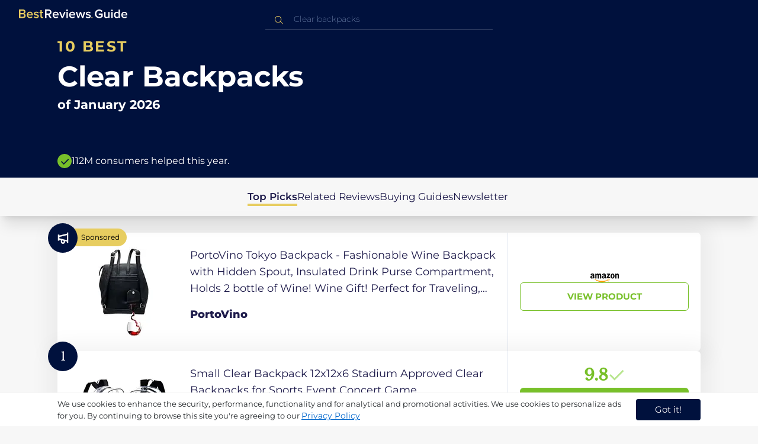

--- FILE ---
content_type: text/html
request_url: https://ca.bestreviews.guide/clear-backpacks
body_size: 26261
content:
<!DOCTYPE html><html lang="en"><head><meta charSet="utf-8"/><meta name="viewport" content="width=device-width,initial-scale=1"/><meta name="robots" content="follow, index"/><meta property="og:site_name" content="Best Reviews Guide"/><title>10 Best Clear Backpacks 2026 in the CA | There&#x27;s One Clear Winner | BestReviews.guide</title><meta name="description" content="BestReviews.Guide analyzes thousands of articles and customer reviews to find the top-rated products at today&#x27;s lowest prices. Best products, best offers."/><meta name="viewport" content="width=device-width,initial-scale=1"/><meta name="robots" content="follow, index"/><meta name="charset" content="utf-8"/><meta property="og:url" content="https://ca.bestreviews.guide/clear-backpacks"/><link rel="canonical" href="https://ca.bestreviews.guide/clear-backpacks"/><link rel="alternate" hrefLang="en-US" href="https://www.bestreviews.guide/clear-backpacks"/><link rel="alternate" hrefLang="en-GB" href="https://uk.bestreviews.guide/clear-backpacks"/><link rel="alternate" hrefLang="en-IN" href="https://in.bestreviews.guide/clear-backpacks"/><link rel="alternate" hrefLang="en-CA" href="https://ca.bestreviews.guide/clear-backpacks"/><link rel="alternate" hrefLang="en-AU" href="https://au.bestreviews.guide/clear-backpacks"/><meta property="og:locale" content="ca"/><meta property="og:site_name" content="Best Reviews Guide"/><meta property="og:image:width" content="1024"/><meta property="og:image:height" content="1024"/><meta property="og:image" content="https://images-proxy.bestreviews.guide/qu4pCDvvch0X27WiGlig7-Dg8rg=/0x150/https://m.media-amazon.com/images/I/51HRpjpcG1L._SL500_.jpg"/><meta property="og:image:alt" content="Best Reviews Guide Image"/><meta property="og:title" content="10 Best Clear Backpacks 2026 in the CA | There&#x27;s One Clear Winner | BestReviews.guide"/><meta property="og:description" content="BestReviews.Guide analyzes thousands of articles and customer reviews to find the top-rated products at today&#x27;s lowest prices. Best products, best offers."/><meta property="og:type" content="website"/><link rel="stylesheet" href="/build/root-BOn8Mf1R.css"/><link rel="preload" as="style" href="/build/tailwind-CLrVLgyR.css"/><link rel="stylesheet" href="/build/tailwind-CLrVLgyR.css"/><link rel="preconnect" href="https://m.media-amazon.com"/><link rel="preconnect" href="https://res.cloudinary.com"/><script id="consent-init">
          window.__analyticsConsent = { allowed: true };
          window.__cookieConsentVariation = 'got-it';
          window.__gaMeasurementId = 'G-ZDVEXR29KG';
          window.__googleAdsKey = 'AW-978239894';
          window.__pageLoadId = '6798746691';
          

          window.dataLayer = window.dataLayer || [];
          function gtag(){window.dataLayer.push(arguments);}
          window.gtag = gtag;

          gtag('consent', 'default', {
            'analytics_storage': 'granted',
            'ad_storage': 'granted',
            'ad_user_data': 'granted',
            'ad_personalization': 'granted',
            'wait_for_update': 500
          });

          window.enableAllAnalytics = function() {
            if (window.__analyticsConsent.allowed) return;
            
            window.__analyticsConsent.allowed = true;
            document.cookie = 'consent=granted; path=/; max-age=31536000; SameSite=Lax';

            gtag('consent', 'update', {
              'analytics_storage': 'granted',
              'ad_storage': 'granted',
              'ad_user_data': 'granted',
              'ad_personalization': 'granted'
            });

            var measurementId = window.__gaMeasurementId;
            var googleAdsKey = window.__googleAdsKey;
            var pageLoadId = window.__pageLoadId;

            if (measurementId && googleAdsKey && pageLoadId) {
              window['ga-disable-' + measurementId] = false;
              
              gtag('config', googleAdsKey, { send_page_view: false });
              gtag('config', measurementId, {
                page_load_id: pageLoadId,
                stack: 'brg-old-ui-remix',
                send_page_view: false
              });
              gtag('event', 'page_view');
              gtag('event', 'nonceReady');
            }

            if (typeof fbq !== 'undefined') {
              fbq('consent', 'grant');
            }

            if (window.__pendingUserData) {
              var data = window.__pendingUserData;
              if (data.userId) {
                document.cookie = 'user_id=' + data.userId + '; path=/; max-age=31536000; SameSite=Lax';
              }
              if (data.sessionId) {
                document.cookie = 'session_id=' + data.sessionId + '; path=/; SameSite=Lax';
              }
              if (data.pageLoadId) {
                document.cookie = 'page_id=' + data.pageLoadId + '; path=/; SameSite=Lax';
              }
              if (data.pendingCookies) {
                Object.keys(data.pendingCookies).forEach(function(key) {
                  var value = data.pendingCookies[key];
                  if (value) {
                    document.cookie = key + '=' + value + '; path=/; SameSite=Lax';
                  }
                });
              }
            }

            window.dispatchEvent(new CustomEvent('consent-granted'));
          };

          window.disableAllAnalytics = function() {
            window.__analyticsConsent.allowed = false;
            document.cookie = 'consent=denied; path=/; max-age=31536000; SameSite=Lax';

            gtag('consent', 'update', {
              'analytics_storage': 'denied',
              'ad_storage': 'denied',
              'ad_user_data': 'denied',
              'ad_personalization': 'denied'
            });

            var measurementId = window.__gaMeasurementId;
            if (measurementId) {
              window['ga-disable-' + measurementId] = true;
            }

            if (typeof fbq !== 'undefined') {
              fbq('consent', 'revoke');
            }

            window.dispatchEvent(new CustomEvent('consent-denied'));
          };

          window.storeConsentGranted = function() {
            document.cookie = 'consent=granted; path=/; max-age=31536000; SameSite=Lax';
          };
        </script><script id="gtag-config" nonce="">
            window.gtag('js', new Date());
            window.gtag('config', 'AW-978239894', { send_page_view: false });
            window.gtag('config', 'G-ZDVEXR29KG', {
              page_load_id: '6798746691',
              stack: 'brg-old-ui-remix',
              send_page_view: false
            });
            window.gtag('event', 'page_view');
            window.gtag('event', 'nonceReady');
          </script><script id="gtag-js" async="" src="https://www.googletagmanager.com/gtag/js?id=G-ZDVEXR29KG"></script><script id="fcb-pixel" async="">
          setTimeout(function() {
            !(function (f, b, e, v, n, t, s) {
              if (f.fbq) return;
              n = f.fbq = function () {
                n.callMethod ? n.callMethod.apply(n, arguments) : n.queue.push(arguments);
              };
              if (!f._fbq) f._fbq = n;
              n.push = n;
              n.loaded = !0;
              n.version = "2.0";
              n.queue = [];
              t = b.createElement(e);
              t.async = !0;
              t.src = v;
              s = b.getElementsByTagName(e)[0];
              s.parentNode.insertBefore(t, s);
            })(
              window,
              document,
              "script",
              "https://connect.facebook.net/en_US/fbevents.js"
            );
            
            fbq("init", "545343492657079");
            fbq("track", "PageView");
          }, 1000);
        </script></head><body class="overflow-x-hidden bg-[#f7f7f7]"><main class="flex h-screen flex-col"><div class="fixed bottom-0 z-40 flex h-fit w-full justify-center border-t border-t-neutral-100 bg-white shadow-sm mobile:relative"><div class="content-container flex flex-row items-center self-center py-2 text-[15px] leading-7 text-indigo-950 mobile:text-[11px] mobile:leading-5 [&amp;&gt;span&gt;a]:text-sm [&amp;&gt;span&gt;a]:underline mobile:[&amp;&gt;span&gt;a]:text-[13px]"><span id="cookie-consent-description" class="text-[13px] font-normal leading-[20px] text-[#282C2F] [&amp;&gt;a]:text-[#0066CC] [&amp;&gt;a]:underline [&amp;&gt;a]:underline-offset-2 [&amp;&gt;a]:transition-colors hover:[&amp;&gt;a]:text-[#004499]">We use cookies to enhance the security, performance, functionality and for analytical and promotional activities. We use cookies to personalize ads for you. By continuing to browse this site you're agreeing to our <a href="/privacy-policy">Privacy Policy</a></span><div class="ml-5 flex shrink-0 gap-2 tablet:flex-col mobile:ml-0 mobile:mt-2"><button class="rounded-[4px] bg-indigo-1000 px-8 py-1 text-[15px] text-white mobile:px-4 mobile:py-2 mobile:text-[11px]" aria-label="accept cookies">Got it!</button></div></div></div><div class="relative flex h-16 flex-col bg-indigo-1000 text-white" data-testid="app-bar"><div class="flex h-16 w-full items-center px-6 py-2"><a data-testid="icon-home-link" class="z-40 cursor-pointer" aria-label="go home page" href="/"><svg width="183" height="15" viewBox="0 0 183 15" fill="none" xmlns="http://www.w3.org/2000/svg" class="absolute left-8 top-4 shrink-0 cursor-pointer tablet:left-4 [&amp;&gt;.highlight]:hover:fill-[#ADDEFF]"><path class="highlight" d="M7.21897 14.3799H0V0H7.0255C9.66022 0 11.0945 1.63823 11.0945 3.66515C11.0945 5.45327 9.93949 6.68301 8.61079 6.96336C10.1528 7.201 11.3746 8.7309 11.3746 10.4775C11.3734 12.7199 9.9168 14.3799 7.21897 14.3799ZM6.53255 5.9266C7.06925 5.96863 7.59865 5.78764 7.9816 5.4312C8.36455 5.07476 8.56277 4.57851 8.52416 4.07287C8.55492 3.56919 8.35418 3.07737 7.97307 2.72265C7.59196 2.36792 7.06725 2.18451 6.53255 2.21913H2.50684V5.9266H6.53255ZM6.63939 12.1572C7.98913 12.1572 8.80219 11.4028 8.80219 10.1521C8.83053 9.6071 8.61062 9.07662 8.19765 8.69375C7.78468 8.31088 7.21785 8.11196 6.63939 8.1469H2.50684V12.1569H6.63898L6.63939 12.1572ZM18.6336 14.6365C15.5068 14.6365 13.2153 12.4597 13.2153 9.16152C13.2153 6.14366 15.4016 3.70709 18.4628 3.70709C21.5686 3.70709 23.5392 6.07804 23.5392 9.35528V9.91676H15.5711C15.7423 11.47 16.8994 12.7836 18.8481 12.7836C19.9581 12.7789 21.0208 12.36 21.8029 11.6187L22.8313 13.1066C21.7031 14.1208 20.1932 14.6718 18.6336 14.6385V14.6365ZM21.3752 8.29833C21.3108 7.06976 20.4755 5.56083 18.4414 5.56083C16.5352 5.56083 15.6363 7.04801 15.5501 8.29833H21.3752ZM29.3218 14.6365C27.6679 14.6847 26.0652 14.0926 24.8877 12.9983L25.9161 11.3818C26.8406 12.2659 28.0901 12.7825 29.4072 12.8251C30.7557 12.8251 31.4623 12.2644 31.4623 11.4455C31.4623 9.39761 25.2086 10.863 25.2086 6.85386C25.2086 5.14923 26.6661 3.70864 29.2785 3.70864C30.7621 3.67979 32.199 4.19739 33.2832 5.15117L32.341 6.74863C31.5562 5.93999 30.442 5.4851 29.2785 5.49831C28.1012 5.49831 27.3723 6.05785 27.3723 6.79173C27.3723 8.62373 33.626 7.2441 33.626 11.3841C33.6243 13.2379 32.1054 14.6385 29.3214 14.6385L29.3218 14.6365ZM39.0014 14.6365C37.2462 14.6365 36.3465 13.6883 36.3465 11.9417V5.9266H34.6325V3.96531H36.3469V1.12024H38.5951V3.96725H40.6944V5.9266H38.5951V11.3818C38.5951 12.0924 38.9383 12.6314 39.5802 12.6314C39.9512 12.6345 40.3073 12.4942 40.5653 12.2431L41.1015 13.9667C40.5219 14.4398 39.768 14.6797 39.0022 14.6346L39.0014 14.6365Z" fill="#E7CD60"></path><path d="M55.12 14.3787H52.2041L49.05 9.05195H46.543V14.3787H44.0359V0.108081H50.3169C53.1475 0.108081 55.0124 1.92675 55.0124 4.58001C55.0124 7.10324 53.3396 8.49529 51.6036 8.77245L55.1192 14.3771L55.12 14.3787ZM49.9938 6.84781C50.6437 6.88778 51.2807 6.66132 51.7466 6.22466C52.2126 5.788 52.4638 5.18212 52.4378 4.5575C52.4378 3.18797 51.4087 2.31066 49.9938 2.31066H46.5426V6.84704L49.9938 6.84781ZM62.2587 14.6349C59.1285 14.6349 56.8345 12.4746 56.8345 9.20024C56.8345 6.20614 59.0217 3.78811 62.0868 3.78811C65.1956 3.78811 67.1685 6.14131 67.1685 9.39278V9.95022H59.1919C59.3064 11.5931 60.7584 12.8524 62.4726 12.7953C63.5773 12.7922 64.6378 12.3779 65.4309 11.6396L66.46 13.1147C65.3179 14.1254 63.8116 14.6709 62.2587 14.636V14.6349ZM65.0019 8.34622C64.9376 7.12692 64.1022 5.6289 62.0662 5.6289C60.1572 5.6289 59.2566 7.10402 59.1717 8.34622H65.0019ZM74.5449 14.3794H72.1228L67.8984 4.04626H70.3217L73.3444 11.7918L76.3682 4.04626H78.7689L74.5449 14.3794ZM81.3185 2.78231C80.7275 2.80433 80.1819 2.47953 79.9397 1.96158C79.6976 1.44364 79.8074 0.836402 80.2173 0.427157C80.6272 0.0179109 81.2549 -0.111285 81.8035 0.100693C82.3521 0.312671 82.7116 0.823317 82.7119 1.39104C82.7198 1.75307 82.5773 2.10323 82.3159 2.36425C82.0545 2.62527 81.6956 2.77569 81.3185 2.78231ZM82.4333 14.3775H80.1818V4.04548H82.4333V14.3775ZM90.1515 14.6349C87.02 14.6349 84.7261 12.4746 84.7261 9.20024C84.7261 6.20614 86.9133 3.78811 89.9784 3.78811C93.0871 3.78811 95.06 6.14131 95.06 9.39278V9.95022H87.0843C87.1996 11.5931 88.6516 12.852 90.3658 12.7953C91.4705 12.7922 92.531 12.3779 93.3241 11.6396L94.3532 13.1147C93.2095 14.1252 91.7017 14.6697 90.1478 14.6333L90.1515 14.6349ZM92.8947 8.34622C92.8304 7.12692 91.9941 5.6289 89.9578 5.6289C88.0487 5.6289 87.1482 7.10402 87.0633 8.34622H92.8943H92.8947ZM108.696 14.3794H106.337L103.915 6.80977L101.514 14.3822H99.1547L95.9395 4.04897H98.2768L100.464 11.5589L102.931 4.04897H104.923L107.369 11.5589L109.556 4.04897H111.914L108.698 14.3822L108.696 14.3794ZM117.036 14.6368C115.389 14.6885 113.79 14.1022 112.598 13.0099L113.627 11.4059C114.563 12.2888 115.811 12.8009 117.122 12.8399C118.473 12.8399 119.18 12.2832 119.18 11.4704C119.18 9.43703 112.919 10.892 112.919 6.91303C112.919 5.22247 114.378 3.78966 116.993 3.78966C118.471 3.75812 119.906 4.27094 121.002 5.22286L120.059 6.80705C119.263 5.99976 118.151 5.5493 116.993 5.56485C115.814 5.56485 115.085 6.12151 115.085 6.84898C115.085 8.66764 121.346 7.29811 121.346 11.4063C121.346 13.2459 119.823 14.636 117.035 14.636L117.036 14.6368Z" fill="white"></path><path class="highlight" d="M123.304 14.64C122.764 14.6274 122.331 14.1928 122.325 13.6575C122.325 13.122 122.763 12.688 123.304 12.688C123.844 12.688 124.282 13.122 124.282 13.6575C124.277 14.1928 123.844 14.6274 123.304 14.64Z" fill="#E7CD60"></path><path d="M135.618 14.6399C131.504 14.6399 128.198 11.7372 128.198 7.30972C128.198 2.86129 131.504 0.00141843 135.618 0.00141843C137.919 -0.0453017 140.077 1.06487 141.3 2.92497L139.285 4.08989C138.459 2.92749 137.09 2.22343 135.618 2.20428C132.819 2.20428 130.741 4.32248 130.741 7.30972C130.741 10.255 132.817 12.4163 135.618 12.4163C136.862 12.4091 138.058 11.9553 138.967 11.145V8.96196H134.727V6.78007H141.427V12.0552C139.994 13.703 137.862 14.6514 135.618 14.6399ZM153.086 14.3645H150.86V13.0085C149.959 14.0167 148.645 14.6039 147.257 14.6188C145.051 14.6188 143.948 13.4539 143.948 11.3772V4.13144H146.174V10.5509C146.174 12.1402 146.98 12.6478 148.253 12.6478C149.292 12.6133 150.255 12.1199 150.86 11.3128V4.13221H153.085V14.3641L153.086 14.3645ZM157.093 2.88187C156.504 2.90805 155.957 2.58935 155.712 2.07697C155.467 1.56459 155.573 0.961618 155.981 0.554122C156.388 0.146626 157.015 0.0165933 157.563 0.225715C158.111 0.434837 158.47 0.941036 158.471 1.50416C158.48 1.86132 158.34 2.20735 158.082 2.46585C157.823 2.72434 157.467 2.87403 157.093 2.88187H157.093ZM158.195 14.3645H155.97V4.13144H158.195V14.3645ZM170.512 14.3645H168.287V12.9666C167.536 13.992 166.311 14.6075 165 14.6188C162.393 14.6188 160.464 12.6276 160.464 9.23882C160.464 5.93356 162.371 3.8802 165.001 3.8802C166.321 3.87726 167.554 4.50534 168.286 5.55302V0.233625H170.512V14.3641L170.512 14.3645ZM165.658 12.6485C166.715 12.621 167.694 12.1083 168.287 11.2716V7.22507C167.695 6.3881 166.716 5.87529 165.658 5.84813C163.877 5.84813 162.753 7.26661 162.753 9.23804C162.753 11.2289 163.876 12.6485 165.657 12.6485H165.658ZM178.145 14.6188C175.051 14.6188 172.782 12.4785 172.782 9.23804C172.782 6.27178 174.944 3.87943 177.975 3.87943C181.05 3.87943 183 6.20926 183 9.43219V9.98281H175.113C175.219 11.6034 176.655 12.8509 178.356 12.8C179.451 12.7966 180.501 12.3861 181.283 11.6556L182.301 13.1168C181.174 14.1165 179.683 14.6567 178.145 14.6219L178.145 14.6188ZM180.858 8.38998C180.795 7.18235 179.968 5.70019 177.953 5.70019C176.067 5.70019 175.177 7.16138 175.093 8.38998H180.858Z" fill="white"></path></svg></a><div class="mx-auto w-full max-w-96 text-white tablet:max-w-full"><form method="get" action="/" id="search-form"><div class="relative tablet:hidden"><div class="fixed top-0 z-0 hidden w-full bg-white tablet:block tablet:h-screen"></div><button class="ml-1 hidden shrink-0 tablet:block" aria-label="Close search"><svg xmlns="http://www.w3.org/2000/svg" width="24" height="24" viewBox="0 0 24 24" class="h-6 w-6 rotate-180 scale-y-[85%]"><path fill="black" fill-rule="evenodd" d="M12 4l-1.41 1.41L16.17 11H4v2h12.17l-5.58 5.59L12 20l8-8z"></path></svg></button><input data-testid="search-input" class="w-full border-b-[1px] border-b-white/50 bg-inherit py-1.5 pl-12 pr-8 text-sm/6 font-extralight caret-white placeholder:font-extralight placeholder:text-blue-200/70 focus:outline-none tablet:mx-2 tablet:my-auto tablet:border tablet:border-zinc-200 tablet:py-1 tablet:pl-3 tablet:pr-8 tablet:z-10 tablet:text-base tablet:font-extralight tablet:text-black tablet:caret-black tablet:placeholder:text-base tablet:placeholder:text-neutral-400" placeholder="Clear backpacks" id="search-input" role="combobox" type="text" aria-expanded="false" aria-autocomplete="list" data-headlessui-state="" value=""/><div class="group absolute inset-y-0 left-0 flex items-center px-2.5 tablet:hidden"><svg width="23" height="23" viewBox="0 0 23 23" fill="none" xmlns="http://www.w3.org/2000/svg"><path fill-rule="evenodd" clip-rule="evenodd" d="M15.6148 7.64964C17.6555 9.69032 17.8028 12.9074 16.0569 15.1179L19.8625 18.9238C20.0458 19.1071 20.0458 19.4043 19.8625 19.5876C19.6792 19.7709 19.3821 19.7709 19.1988 19.5876L15.4158 15.8045C13.2052 17.8124 9.78398 17.7491 7.64964 15.6148C5.45012 13.4153 5.45012 9.84915 7.64964 7.64964C9.84915 5.45012 13.4153 5.45012 15.6148 7.64964ZM8.3134 8.3134C6.48047 10.1463 6.48047 13.1181 8.3134 14.951C10.1463 16.784 13.1181 16.784 14.951 14.951C16.784 13.1181 16.784 10.1463 14.951 8.3134C13.1181 6.48047 10.1463 6.48047 8.3134 8.3134Z" fill="#E7CD60"></path></svg></div><div class="group absolute inset-y-0 right-2 z-10 hidden items-center px-2.5 mobile:flex"><svg width="21" height="21" viewBox="0 0 21 21" fill="none" xmlns="http://www.w3.org/2000/svg" class="h-[18px] w-[18px]"><path fill-rule="evenodd" clip-rule="evenodd" d="M14.4222 2.47445C17.4832 5.53548 17.7042 10.361 15.0853 13.6769L20.7938 19.3857C21.0687 19.6607 21.0687 20.1064 20.7938 20.3814C20.5189 20.6563 20.0731 20.6563 19.7982 20.3814L14.1236 14.7067C10.8077 17.7186 5.67597 17.6237 2.47445 14.4222C-0.824818 11.1229 -0.824818 5.77373 2.47445 2.47445C5.77373 -0.824818 11.1229 -0.824818 14.4222 2.47445ZM3.4701 3.4701C0.720704 6.21949 0.720704 10.6771 3.4701 13.4265C6.21949 16.1759 10.6771 16.1759 13.4265 13.4265C16.1759 10.6771 16.1759 6.21949 13.4265 3.4701C10.6771 0.720704 6.21949 0.720704 3.4701 3.4701Z" fill="#3f3f3f"></path></svg></div><div class="z-10 mt-14 hidden w-full tablet:absolute tablet:block tablet:border-b-[1px] tablet:border-b-neutral-200"></div></div><button class="hidden tablet:ml-auto tablet:flex" aria-label="Open search" data-testid="search-icon-mobile"><svg width="21" height="21" viewBox="0 0 21 21" fill="none" xmlns="http://www.w3.org/2000/svg"><path fill-rule="evenodd" clip-rule="evenodd" d="M14.4222 2.47445C17.4832 5.53548 17.7042 10.361 15.0853 13.6769L20.7938 19.3857C21.0687 19.6607 21.0687 20.1064 20.7938 20.3814C20.5189 20.6563 20.0731 20.6563 19.7982 20.3814L14.1236 14.7067C10.8077 17.7186 5.67597 17.6237 2.47445 14.4222C-0.824818 11.1229 -0.824818 5.77373 2.47445 2.47445C5.77373 -0.824818 11.1229 -0.824818 14.4222 2.47445ZM3.4701 3.4701C0.720704 6.21949 0.720704 10.6771 3.4701 13.4265C6.21949 16.1759 10.6771 16.1759 13.4265 13.4265C16.1759 10.6771 16.1759 6.21949 13.4265 3.4701C10.6771 0.720704 6.21949 0.720704 3.4701 3.4701Z" fill="white"></path></svg></button></form></div></div></div><div class="w-full"><div class="-mt-1 bg-indigo-1000 text-white" data-testid="products-page-header"><div class="flex h-60 flex-col xl-desktop:mx-52 mobile:h-52"><div class="content-container flex h-full flex-col self-center pb-4"><h1 class="flex flex-col" data-testid="products-page-title"><span class="text-[25px] font-bold uppercase tracking-widest text-yellow-250 mobile:text-[20px]">10 best</span><span class="text-5xl font-bold capitalize desktop:mt-2 mobile:text-2xl">Clear Backpacks</span><span class="mt-2 text-[21px] font-bold mobile:text-lg">of <!-- -->January 2026</span></h1><div class="mt-auto flex items-center gap-2" data-testid="products-page-subtitle"><svg class="h-6 w-6 mobile:h-5 mobile:w-5" width="28" height="28" viewBox="0 0 28 28" fill="none" xmlns="http://www.w3.org/2000/svg"><path fill-rule="evenodd" clip-rule="evenodd" d="M14 0C21.732 0 28 6.26801 28 14C28 21.732 21.732 28 14 28C6.26801 28 0 21.732 0 14C0 6.26801 6.26801 0 14 0ZM21.0711 9.75736L12.5851 18.2419L8.34315 14L6.92893 15.4142L12.5858 21.0711L14 19.6569L22.4853 11.1716L21.0711 9.75736Z" fill="#78C02A"></path></svg><p class="text-[16px] font-normal mobile:text-sm">112M consumers helped this year.</p></div></div></div></div><nav class="absolute z-10 hidden h-full w-60 xl-desktop:block desktop-only:relative desktop-only:flex desktop-only:h-min desktop-only:w-full desktop-only:justify-center desktop-only:py-5 desktop-only:shadow-xl"><ul class="flex flex-col gap-5 desktop-only:content-container xl-desktop:ml-7 xl-desktop:mt-12 xl-desktop:h-full desktop-only:flex desktop-only:flex-row desktop-only:justify-center"><li><a href="#products" class="-ml-1 font-semibold xl-desktop:border-l-[6px] xl-desktop:border-l-yellow-250 desktop-only:border-b-4 desktop-only:border-b-yellow-250 desktop-only:pb-0.5 text-[17px] text-indigo-950 xl-desktop:pl-4">Top Picks</a></li><li><a href="#relatedLists" class="text-[17px] text-indigo-950 xl-desktop:pl-4">Related Reviews</a></li><li><a href="#buyingGuide" class="text-[17px] text-indigo-950 xl-desktop:pl-4">Buying Guides</a></li><li><a href="#newsletter" class="text-[17px] text-indigo-950 xl-desktop:pl-4">Newsletter</a></li></ul></nav><div class="relative flex flex-col gap-7 py-7 mobile:gap-5"><div class="flex w-full justify-center self-center xl-desktop:mx-52"><div class="content-container flex xl-desktop:mx-52"><a class="max-h-50 relative min-h-50 w-full rounded-md bg-white shadow-[0px_3px_35px_15px_rgba(0,0,0,0.05)] transition-shadow duration-500 ease-in-out hover:shadow-[0px_3px_19px_6px_rgba(209,209,209,1)] mobile:min-h-84 mobile:px-6 mobile:pb-2 mobile:hover:shadow-[0px_3px_35px_15px_rgba(0,0,0,0.05)]" href="/redirect?url=aHR0cHM6Ly93d3cuYW1hem9uLmNhL2RwL0IwOExNU0NSNlI_dGFnPWJlc2RlYXRvZDAzOC0yMCZsaW5rQ29kZT1vZ2kmdGg9MSZwc2M9MQ&amp;clickId=178951071&amp;source=amazon&amp;productId=B08LMSCR6R&amp;slug=clear-backpacks&amp;product_data=eyJwcmljZSI6NzcuMzcsImJyb3dzZU5vZGVJZCI6IjY2ODkxNDUwMTEiLCJwb3NpdGlvbiI6MCwic2FsZXNSYW5rIjoyNjA4Mjl9" aria-label="View Product" target="_blank" rel="noreferrer"><div class="absolute -left-4 -top-4 z-10 mobile:left-5 mobile:top-5" data-testid="placement-badge-0"><div class="absolute left-10 top-[9px] flex h-[30px] min-w-max items-center rounded-r-2xl pl-4 pr-3 mobile:left-7 mobile:top-[7px] mobile:h-[25px] mobile:!pr-2 bg-yellow-250"><svg width="14" height="15" viewBox="0 0 14 15" fill="none" xmlns="http://www.w3.org/2000/svg" class="hidden"><path d="M6.52555 12.75C6.63055 12.75 6.73117 12.7347 6.82742 12.7041C6.92367 12.6734 7.01555 12.6144 7.10305 12.5269L12.0249 7.605C12.1124 7.5175 12.1715 7.42562 12.2021 7.32937C12.2327 7.23312 12.248 7.1325 12.248 7.0275V3.0375C12.248 2.81 12.1737 2.62187 12.0249 2.47312C11.8762 2.32437 11.688 2.25 11.4605 2.25H7.47055C7.36555 2.25 7.26055 2.26531 7.15555 2.29594C7.05055 2.32656 6.9543 2.38562 6.8668 2.47312L1.97117 7.36875C1.79617 7.54375 1.70867 7.73844 1.70867 7.95281C1.70867 8.16719 1.79617 8.36188 1.97117 8.53687L5.96117 12.5269C6.03117 12.5969 6.11648 12.6516 6.21711 12.6909C6.31773 12.7303 6.42055 12.75 6.52555 12.75ZM10.0824 5.085C9.89867 5.085 9.73898 5.01719 9.60336 4.88156C9.46773 4.74594 9.39992 4.58625 9.39992 4.4025C9.39992 4.21875 9.46773 4.05906 9.60336 3.92344C9.73898 3.78781 9.89867 3.72 10.0824 3.72C10.2662 3.72 10.4259 3.78781 10.5615 3.92344C10.6971 4.05906 10.7649 4.21875 10.7649 4.4025C10.7649 4.58625 10.6971 4.74594 10.5615 4.88156C10.4259 5.01719 10.2662 5.085 10.0824 5.085Z" fill="#0AB3FF"></path></svg><p class="text-xs text-black">Sponsored</p></div><div class="relative flex h-[50px] w-[50px] items-center justify-center rounded-full bg-indigo-1000 mobile:h-[40px] mobile:w-[40px]"><p class="items-center px-2 text-center align-middle text-xs font-medium text-white mobile:ml-0.5 mobile:mt-0.5 hidden">undefined% off</p><svg width="28" height="28" viewBox="0 0 28 28" fill="none" xmlns="http://www.w3.org/2000/svg" class=""><g clip-path="url(#clip0_189_10664)"><path d="M20.9202 5.87355V6.73347L8.24778 9.77485V8.28735H5.83398V18.546H8.24778V17.0585L10.6616 17.6408V20.2507C10.6385 22.1436 12.0515 23.7469 13.9323 23.9619C14.949 24.0607 15.9601 23.7253 16.7163 23.0387C17.4725 22.352 17.9035 21.3778 17.9029 20.3563V19.3757L20.9202 20.0998V22.1667H23.334V4.66666H20.9202V5.87355ZM15.4892 20.3563C15.4892 21.0229 14.9488 21.5632 14.2823 21.5632C13.6157 21.5632 13.0754 21.0229 13.0754 20.3563V18.2171L15.4892 18.7964V20.3563ZM20.9202 17.6197L8.24778 14.5783V12.255L20.9202 9.21364V17.6197Z" fill="white"></path></g><defs><clipPath id="clip0_189_10664"><rect width="28" height="28" fill="white"></rect></clipPath></defs></svg></div></div><div class="flex h-full w-full flex-row mobile:flex-col mobile:justify-between" data-testid="sponsored-card-content-0"><div class="flex w-56 shrink-0 items-center justify-center mobile:hidden"><img src="https://images-proxy.bestreviews.guide/VMe0p_uh9sVHjQb2nsZtR9sqWg8=/0x150/https://m.media-amazon.com/images/I/410s8l3WslL._SL200_.jpg" alt="PortoVino Tokyo Backpack - Fashionable Wine Backpack with Hidden Spout, Insulated Drink Purse Compartment, Holds 2 bottle of Wine! Wine Gift! Perfect for Traveling, Concert, Bachelorette Party!" class="h-48 w-48 object-scale-down"/></div><div class="relative flex flex-col gap-2 py-6 pr-2 mobile:flex-col-reverse mobile:gap-4 mobile:py-0"><div class="sponsored-product-name group line-clamp-3 text-lg leading-7 text-indigo-950 transition-colors duration-700 ease-in-out hover:text-sky-600 tablet:line-clamp-2 mobile:hover:text-black"><p>PortoVino Tokyo Backpack - Fashionable Wine Backpack with Hidden Spout, Insulated Drink Purse Compartment, Holds 2 bottle of Wine! Wine Gift! Perfect for Traveling, Concert, Bachelorette Party!</p><div class="invisible absolute bottom-full z-50 w-max max-w-[500px] rounded-md border border-neutral-600 bg-[#edf6fd] p-2 text-sm text-black opacity-0 transition-opacity delay-300 duration-700 ease-in-out group-hover:visible group-hover:opacity-100 mobile:hidden"><div class="absolute left-1/2 top-full -z-50 h-5 w-5 border-b border-r border-b-neutral-600 border-r-neutral-600 bg-[#edf6fd] -translate-x-1/2 -translate-y-[9px] rotate-45"></div><p class="m-1 text-[16px] leading-[22px] text-[#07133d]">PortoVino Tokyo Backpack - Fashionable Wine Backpack with Hidden Spout, Insulated Drink Purse Compartment, Holds 2 bottle of Wine! Wine Gift! Perfect for Traveling, Concert, Bachelorette Party!</p></div></div><div class="w-fit cursor-pointer py-4 mobile:flex mobile:w-full mobile:flex-row mobile:items-end mobile:justify-between"><p class="sponsored-product-brand line-clamp-1 text-lg font-extrabold text-indigo-950 transition-colors duration-700 ease-in-out hover:text-sky-600 mobile:hover:text-black">PortoVino</p><div class="hidden h-48 w-48 shrink-0 items-center justify-center mobile:flex mobile:flex-col mobile:h-32 mobile:w-32"><img src="https://images-proxy.bestreviews.guide/VMe0p_uh9sVHjQb2nsZtR9sqWg8=/0x150/https://m.media-amazon.com/images/I/410s8l3WslL._SL200_.jpg" alt="PortoVino Tokyo Backpack - Fashionable Wine Backpack with Hidden Spout, Insulated Drink Purse Compartment, Holds 2 bottle of Wine! Wine Gift! Perfect for Traveling, Concert, Bachelorette Party!" class="h-full w-full object-scale-down"/><svg width="48" height="15" viewBox="0 0 48 15" fill="none" xmlns="http://www.w3.org/2000/svg" class="mt-2 hidden shrink-0 mobile:ml-auto mobile:flex"><g clip-path="url(#clip0_248_18670)"><path fill-rule="evenodd" clip-rule="evenodd" d="M29.779 11.3121C26.9896 13.3681 22.9466 14.465 19.4657 14.465C14.5848 14.465 10.1908 12.6597 6.86649 9.65726C6.60532 9.42115 6.83933 9.09938 7.15274 9.28325C10.7403 11.3706 15.1761 12.6263 19.7582 12.6263C22.8484 12.6263 26.2479 11.9869 29.3737 10.6602C29.8459 10.4596 30.2408 10.9694 29.779 11.3121Z" fill="#FF9900"></path><path fill-rule="evenodd" clip-rule="evenodd" d="M30.9382 9.98529C30.583 9.5298 28.5814 9.77008 27.6829 9.87664C27.4092 9.91007 27.3674 9.67188 27.614 9.50054C29.2082 8.37853 31.8241 8.70239 32.1292 9.07848C32.4342 9.45667 32.0498 12.0789 30.5517 13.3304C30.3218 13.5227 30.1025 13.4203 30.2048 13.1654C30.5412 12.3254 31.2955 10.4429 30.9382 9.98529Z" fill="#FF9900"></path><path fill-rule="evenodd" clip-rule="evenodd" d="M27.7447 1.57961V0.488937C27.7447 0.323873 27.8701 0.213135 28.0205 0.213135H32.9034C33.0601 0.213135 33.1855 0.325963 33.1855 0.488937V1.4229C33.1834 1.57961 33.0518 1.78437 32.8178 2.10823L30.2875 5.72082C31.2277 5.69784 32.2202 5.83783 33.0727 6.31839C33.2649 6.42704 33.3171 6.58583 33.3318 6.74254V7.90634C33.3318 8.06514 33.1563 8.25109 32.9724 8.15498C31.4701 7.36727 29.4747 7.28161 27.8136 8.16334C27.6444 8.25527 27.4668 8.07141 27.4668 7.91261V6.80731C27.4668 6.62971 27.4689 6.32675 27.6465 6.05721L30.5779 1.85332H28.0268C27.8701 1.85332 27.7447 1.74258 27.7447 1.57961Z" fill="#030303"></path><path fill-rule="evenodd" clip-rule="evenodd" d="M9.93257 8.38481H8.447C8.30492 8.37436 8.19209 8.26781 8.18164 8.13199V0.507749C8.18164 0.355222 8.3091 0.234035 8.46789 0.234035H9.85317C9.99734 0.240299 10.1123 0.351042 10.1227 0.488943V1.48559H10.1499C10.5113 0.522373 11.1904 0.0731506 12.1056 0.0731506C13.0353 0.0731506 13.6162 0.522373 14.0341 1.48559C14.3935 0.522373 15.2104 0.0731506 16.0859 0.0731506C16.7085 0.0731506 17.3897 0.330148 17.8055 0.906824C18.2756 1.54827 18.1795 2.48015 18.1795 3.29711L18.1774 8.10901C18.1774 8.26154 18.0499 8.38481 17.8911 8.38481H16.4077C16.2593 8.37436 16.1402 8.25527 16.1402 8.10901V4.0681C16.1402 3.74633 16.1695 2.944 16.0984 2.63894C15.9877 2.12704 15.6555 1.98287 15.225 1.98287C14.8657 1.98287 14.4896 2.22315 14.337 2.6076C14.1845 2.99205 14.1991 3.63559 14.1991 4.0681V8.10901C14.1991 8.26154 14.0717 8.38481 13.9129 8.38481H12.4294C12.279 8.37436 12.162 8.25527 12.162 8.10901L12.1599 4.0681C12.1599 3.21771 12.2999 1.96615 11.2447 1.96615C10.177 1.96615 10.2188 3.18637 10.2188 4.0681V8.10901C10.2188 8.26154 10.0914 8.38481 9.93257 8.38481" fill="#030303"></path><path fill-rule="evenodd" clip-rule="evenodd" d="M37.3899 0.0731506C39.5943 0.0731506 40.7873 1.96615 40.7873 4.37315C40.7873 6.69866 39.4689 8.54361 37.3899 8.54361C35.2253 8.54361 34.0469 6.6506 34.0469 4.29166C34.0469 1.9181 35.2399 0.0731506 37.3899 0.0731506ZM37.4025 1.62976C36.3076 1.62976 36.2387 3.12159 36.2387 4.05138C36.2387 4.98326 36.224 6.97237 37.3899 6.97237C38.5412 6.97237 38.5955 5.36771 38.5955 4.38986C38.5955 3.74633 38.5684 2.97743 38.374 2.36732C38.2069 1.83661 37.8747 1.62976 37.4025 1.62976Z" fill="#030303"></path><path fill-rule="evenodd" clip-rule="evenodd" d="M43.6453 8.38481H42.166C42.0177 8.37436 41.8986 8.25527 41.8986 8.10901L41.8965 0.482674C41.909 0.342684 42.0323 0.234035 42.1827 0.234035H43.5597C43.6892 0.240299 43.7958 0.328059 43.825 0.447155V1.61304H43.8522C44.268 0.57043 44.8509 0.0731506 45.8768 0.0731506C46.5433 0.0731506 47.1931 0.313433 47.611 0.971596C47.9996 1.5817 47.9996 2.6076 47.9996 3.34516V8.14453C47.9829 8.27825 47.8597 8.38481 47.7134 8.38481H46.2237C46.0878 8.37436 45.975 8.27407 45.9604 8.14453V4.00333C45.9604 3.16965 46.0565 1.94944 45.0306 1.94944C44.6691 1.94944 44.3369 2.19181 44.1719 2.55954C43.9629 3.02548 43.9357 3.48933 43.9357 4.00333V8.10901C43.9337 8.26154 43.8041 8.38481 43.6453 8.38481" fill="#030303"></path><path fill-rule="evenodd" clip-rule="evenodd" d="M23.8519 4.74296C23.8519 5.32173 23.8665 5.80438 23.574 6.31838C23.3379 6.73626 22.9618 6.99326 22.546 6.99326C21.9756 6.99326 21.6413 6.55866 21.6413 5.91721C21.6413 4.65103 22.7759 4.42119 23.8519 4.42119V4.74296ZM25.35 8.36391C25.2518 8.45166 25.1097 8.45793 24.999 8.39943C24.5059 7.98991 24.4161 7.79977 24.1465 7.40905C23.3317 8.24063 22.7529 8.48927 21.6977 8.48927C20.4462 8.48927 19.4746 7.71828 19.4746 6.17421C19.4746 4.96862 20.1265 4.14748 21.0584 3.74631C21.8649 3.39111 22.9911 3.32843 23.8519 3.23023V3.038C23.8519 2.68489 23.8791 2.26701 23.6701 1.96196C23.4905 1.68824 23.1436 1.57542 22.8365 1.57542C22.2702 1.57542 21.7667 1.86584 21.6434 2.46759C21.6183 2.60132 21.5201 2.73295 21.3843 2.73922L19.9447 2.5846C19.8235 2.55744 19.6877 2.45924 19.7232 2.27328C20.0534 0.526533 21.633 0 23.0454 0C23.7683 0 24.7128 0.192226 25.2832 0.739651C26.0061 1.41453 25.9372 2.31507 25.9372 3.295V5.61007C25.9372 6.30584 26.2255 6.61089 26.4971 6.98699C26.5911 7.12071 26.612 7.28159 26.4908 7.38189C26.1879 7.63471 25.6488 8.10482 25.3521 8.36809L25.35 8.3639" fill="#030303"></path><path fill-rule="evenodd" clip-rule="evenodd" d="M4.37731 4.74296C4.37731 5.32173 4.39194 5.80438 4.09942 6.31838C3.86332 6.73626 3.48931 6.99326 3.07143 6.99326C2.50102 6.99326 2.16881 6.55866 2.16881 5.91721C2.16881 4.65103 3.30335 4.42119 4.37731 4.42119V4.74296ZM5.87542 8.36391C5.77722 8.45166 5.63513 8.45793 5.52439 8.39943C5.0313 7.98991 4.94354 7.79977 4.67192 7.40905C3.85705 8.24063 3.28037 8.48927 2.22313 8.48927C0.973663 8.48927 0 7.71828 0 6.17421C0 4.96862 0.653985 4.14748 1.58377 3.74631C2.39028 3.39111 3.51647 3.32843 4.37731 3.23023V3.038C4.37731 2.68489 4.40447 2.26701 4.19762 1.96196C4.01584 1.68824 3.669 1.57542 3.36395 1.57542C2.79772 1.57542 2.29208 1.86584 2.16881 2.46759C2.14373 2.60132 2.04553 2.73295 1.91181 2.73922L0.470117 2.5846C0.348931 2.55744 0.215209 2.45924 0.248639 2.27328C0.580855 0.526533 2.15836 0 3.5708 0C4.29373 0 5.23815 0.192226 5.80856 0.739651C6.53149 1.41453 6.46254 2.31507 6.46254 3.295V5.61007C6.46254 6.30584 6.75088 6.61089 7.0225 6.98699C7.11862 7.12071 7.13951 7.28159 7.01832 7.38189C6.71536 7.63471 6.17629 8.10482 5.87959 8.36809L5.87542 8.3639" fill="#030303"></path></g><defs><clipPath id="clip0_248_18670"><rect width="48" height="14.465" fill="white"></rect></clipPath></defs></svg></div></div></div><div class="ml-auto flex min-w-[30%] flex-col items-center justify-center gap-4 border-l border-l-slate-200 px-5 py-5 mobile:ml-0 mobile:border-none mobile:px-0 tablet:min-w-[25%] tablet:px-2"><svg width="48" height="15" viewBox="0 0 48 15" fill="none" xmlns="http://www.w3.org/2000/svg" class="shrink-0 mobile:hidden"><g clip-path="url(#clip0_248_18670)"><path fill-rule="evenodd" clip-rule="evenodd" d="M29.779 11.3121C26.9896 13.3681 22.9466 14.465 19.4657 14.465C14.5848 14.465 10.1908 12.6597 6.86649 9.65726C6.60532 9.42115 6.83933 9.09938 7.15274 9.28325C10.7403 11.3706 15.1761 12.6263 19.7582 12.6263C22.8484 12.6263 26.2479 11.9869 29.3737 10.6602C29.8459 10.4596 30.2408 10.9694 29.779 11.3121Z" fill="#FF9900"></path><path fill-rule="evenodd" clip-rule="evenodd" d="M30.9382 9.98529C30.583 9.5298 28.5814 9.77008 27.6829 9.87664C27.4092 9.91007 27.3674 9.67188 27.614 9.50054C29.2082 8.37853 31.8241 8.70239 32.1292 9.07848C32.4342 9.45667 32.0498 12.0789 30.5517 13.3304C30.3218 13.5227 30.1025 13.4203 30.2048 13.1654C30.5412 12.3254 31.2955 10.4429 30.9382 9.98529Z" fill="#FF9900"></path><path fill-rule="evenodd" clip-rule="evenodd" d="M27.7447 1.57961V0.488937C27.7447 0.323873 27.8701 0.213135 28.0205 0.213135H32.9034C33.0601 0.213135 33.1855 0.325963 33.1855 0.488937V1.4229C33.1834 1.57961 33.0518 1.78437 32.8178 2.10823L30.2875 5.72082C31.2277 5.69784 32.2202 5.83783 33.0727 6.31839C33.2649 6.42704 33.3171 6.58583 33.3318 6.74254V7.90634C33.3318 8.06514 33.1563 8.25109 32.9724 8.15498C31.4701 7.36727 29.4747 7.28161 27.8136 8.16334C27.6444 8.25527 27.4668 8.07141 27.4668 7.91261V6.80731C27.4668 6.62971 27.4689 6.32675 27.6465 6.05721L30.5779 1.85332H28.0268C27.8701 1.85332 27.7447 1.74258 27.7447 1.57961Z" fill="#030303"></path><path fill-rule="evenodd" clip-rule="evenodd" d="M9.93257 8.38481H8.447C8.30492 8.37436 8.19209 8.26781 8.18164 8.13199V0.507749C8.18164 0.355222 8.3091 0.234035 8.46789 0.234035H9.85317C9.99734 0.240299 10.1123 0.351042 10.1227 0.488943V1.48559H10.1499C10.5113 0.522373 11.1904 0.0731506 12.1056 0.0731506C13.0353 0.0731506 13.6162 0.522373 14.0341 1.48559C14.3935 0.522373 15.2104 0.0731506 16.0859 0.0731506C16.7085 0.0731506 17.3897 0.330148 17.8055 0.906824C18.2756 1.54827 18.1795 2.48015 18.1795 3.29711L18.1774 8.10901C18.1774 8.26154 18.0499 8.38481 17.8911 8.38481H16.4077C16.2593 8.37436 16.1402 8.25527 16.1402 8.10901V4.0681C16.1402 3.74633 16.1695 2.944 16.0984 2.63894C15.9877 2.12704 15.6555 1.98287 15.225 1.98287C14.8657 1.98287 14.4896 2.22315 14.337 2.6076C14.1845 2.99205 14.1991 3.63559 14.1991 4.0681V8.10901C14.1991 8.26154 14.0717 8.38481 13.9129 8.38481H12.4294C12.279 8.37436 12.162 8.25527 12.162 8.10901L12.1599 4.0681C12.1599 3.21771 12.2999 1.96615 11.2447 1.96615C10.177 1.96615 10.2188 3.18637 10.2188 4.0681V8.10901C10.2188 8.26154 10.0914 8.38481 9.93257 8.38481" fill="#030303"></path><path fill-rule="evenodd" clip-rule="evenodd" d="M37.3899 0.0731506C39.5943 0.0731506 40.7873 1.96615 40.7873 4.37315C40.7873 6.69866 39.4689 8.54361 37.3899 8.54361C35.2253 8.54361 34.0469 6.6506 34.0469 4.29166C34.0469 1.9181 35.2399 0.0731506 37.3899 0.0731506ZM37.4025 1.62976C36.3076 1.62976 36.2387 3.12159 36.2387 4.05138C36.2387 4.98326 36.224 6.97237 37.3899 6.97237C38.5412 6.97237 38.5955 5.36771 38.5955 4.38986C38.5955 3.74633 38.5684 2.97743 38.374 2.36732C38.2069 1.83661 37.8747 1.62976 37.4025 1.62976Z" fill="#030303"></path><path fill-rule="evenodd" clip-rule="evenodd" d="M43.6453 8.38481H42.166C42.0177 8.37436 41.8986 8.25527 41.8986 8.10901L41.8965 0.482674C41.909 0.342684 42.0323 0.234035 42.1827 0.234035H43.5597C43.6892 0.240299 43.7958 0.328059 43.825 0.447155V1.61304H43.8522C44.268 0.57043 44.8509 0.0731506 45.8768 0.0731506C46.5433 0.0731506 47.1931 0.313433 47.611 0.971596C47.9996 1.5817 47.9996 2.6076 47.9996 3.34516V8.14453C47.9829 8.27825 47.8597 8.38481 47.7134 8.38481H46.2237C46.0878 8.37436 45.975 8.27407 45.9604 8.14453V4.00333C45.9604 3.16965 46.0565 1.94944 45.0306 1.94944C44.6691 1.94944 44.3369 2.19181 44.1719 2.55954C43.9629 3.02548 43.9357 3.48933 43.9357 4.00333V8.10901C43.9337 8.26154 43.8041 8.38481 43.6453 8.38481" fill="#030303"></path><path fill-rule="evenodd" clip-rule="evenodd" d="M23.8519 4.74296C23.8519 5.32173 23.8665 5.80438 23.574 6.31838C23.3379 6.73626 22.9618 6.99326 22.546 6.99326C21.9756 6.99326 21.6413 6.55866 21.6413 5.91721C21.6413 4.65103 22.7759 4.42119 23.8519 4.42119V4.74296ZM25.35 8.36391C25.2518 8.45166 25.1097 8.45793 24.999 8.39943C24.5059 7.98991 24.4161 7.79977 24.1465 7.40905C23.3317 8.24063 22.7529 8.48927 21.6977 8.48927C20.4462 8.48927 19.4746 7.71828 19.4746 6.17421C19.4746 4.96862 20.1265 4.14748 21.0584 3.74631C21.8649 3.39111 22.9911 3.32843 23.8519 3.23023V3.038C23.8519 2.68489 23.8791 2.26701 23.6701 1.96196C23.4905 1.68824 23.1436 1.57542 22.8365 1.57542C22.2702 1.57542 21.7667 1.86584 21.6434 2.46759C21.6183 2.60132 21.5201 2.73295 21.3843 2.73922L19.9447 2.5846C19.8235 2.55744 19.6877 2.45924 19.7232 2.27328C20.0534 0.526533 21.633 0 23.0454 0C23.7683 0 24.7128 0.192226 25.2832 0.739651C26.0061 1.41453 25.9372 2.31507 25.9372 3.295V5.61007C25.9372 6.30584 26.2255 6.61089 26.4971 6.98699C26.5911 7.12071 26.612 7.28159 26.4908 7.38189C26.1879 7.63471 25.6488 8.10482 25.3521 8.36809L25.35 8.3639" fill="#030303"></path><path fill-rule="evenodd" clip-rule="evenodd" d="M4.37731 4.74296C4.37731 5.32173 4.39194 5.80438 4.09942 6.31838C3.86332 6.73626 3.48931 6.99326 3.07143 6.99326C2.50102 6.99326 2.16881 6.55866 2.16881 5.91721C2.16881 4.65103 3.30335 4.42119 4.37731 4.42119V4.74296ZM5.87542 8.36391C5.77722 8.45166 5.63513 8.45793 5.52439 8.39943C5.0313 7.98991 4.94354 7.79977 4.67192 7.40905C3.85705 8.24063 3.28037 8.48927 2.22313 8.48927C0.973663 8.48927 0 7.71828 0 6.17421C0 4.96862 0.653985 4.14748 1.58377 3.74631C2.39028 3.39111 3.51647 3.32843 4.37731 3.23023V3.038C4.37731 2.68489 4.40447 2.26701 4.19762 1.96196C4.01584 1.68824 3.669 1.57542 3.36395 1.57542C2.79772 1.57542 2.29208 1.86584 2.16881 2.46759C2.14373 2.60132 2.04553 2.73295 1.91181 2.73922L0.470117 2.5846C0.348931 2.55744 0.215209 2.45924 0.248639 2.27328C0.580855 0.526533 2.15836 0 3.5708 0C4.29373 0 5.23815 0.192226 5.80856 0.739651C6.53149 1.41453 6.46254 2.31507 6.46254 3.295V5.61007C6.46254 6.30584 6.75088 6.61089 7.0225 6.98699C7.11862 7.12071 7.13951 7.28159 7.01832 7.38189C6.71536 7.63471 6.17629 8.10482 5.87959 8.36809L5.87542 8.3639" fill="#030303"></path></g><defs><clipPath id="clip0_248_18670"><rect width="48" height="14.465" fill="white"></rect></clipPath></defs></svg><div class="flex h-12 w-full items-center justify-center rounded-md border border-primary bg-white text-[15px] font-bold uppercase text-primary transition-colors duration-700 ease-in-out hover:bg-[#a6ed5e] tablet:h-10 tablet:w-fit tablet:px-3 tablet:text-[13px] mobile:mt-2 mobile:w-full mobile:border-yellow-250 mobile:bg-white mobile:text-[15px] mobile:text-yellow-250" data-testid="sponsored-card-cta-0">View Product</div></div></div></a></div></div><div class="flex w-full justify-center self-center xl-desktop:mx-52"><div class="content-container flex flex-col gap-7 self-center xl-desktop:mx-52 mobile:gap-5" id="products" data-testid="category-products-list"><script type="application/ld+json">{"@context":"https://schema.org/","@type":"Product","name":"Small Clear Backpack 12x12x6 Stadium Approved Clear Backpacks for Sports Event Concert Game","image":["https://images-proxy.bestreviews.guide/gqaXUIyd55iYo0fznAAxeunTBd0=/0x150/https://m.media-amazon.com/images/I/41xzPAEPXWL._SL500_.jpg"],"description":"Small Clear Backpack 12x12x6 Stadium Approved Clear Backpacks for Sports Event Concert Game","brand":{"@type":"Brand","name":"Fomaris"},"offers":{"@type":"Offer","url":"https://CA.bestreviews.guide/redirect?url=aHR0cHM6Ly93d3cuYW1hem9uLmNhL2RwL0IwQzFaRjVTNjk_dGFnPWJlc2RlYXRvZDAzOC0yMCZsaW5rQ29kZT1vc2kmdGg9MSZwc2M9MQ&clickId=441263550&source=amazon&productId=B0C1ZF5S69&slug=clear-backpacks&product_data=eyJwcmljZSI6MzIuOTksImJyb3dzZU5vZGVJZCI6Ijg3OTQzNTEwMTEiLCJwb3NpdGlvbiI6MSwic2FsZXNSYW5rIjozNH0","priceCurrency":"CAD","price":32.99,"priceValidUntil":"2026-02-01","itemCondition":"https://schema.org/NewCondition","availability":"https://schema.org/InStock","seller":{"@type":"Organization","name":"Fomaris"}}}</script><a class="relative min-h-50 w-full rounded-md bg-white shadow-[0px_3px_35px_15px_rgba(0,0,0,0.05)] transition-shadow duration-500 ease-in-out hover:shadow-[0px_3px_19px_6px_rgba(209,209,209,1)] mobile:px-6 mobile:hover:shadow-[0px_3px_35px_15px_rgba(0,0,0,0.05)] mobile:min-h-84 mobile:pb-2" href="/redirect?url=aHR0cHM6Ly93d3cuYW1hem9uLmNhL2RwL0IwQzFaRjVTNjk_dGFnPWJlc2RlYXRvZDAzOC0yMCZsaW5rQ29kZT1vc2kmdGg9MSZwc2M9MQ&amp;clickId=441263550&amp;source=amazon&amp;productId=B0C1ZF5S69&amp;slug=clear-backpacks&amp;product_data=eyJwcmljZSI6MzIuOTksImJyb3dzZU5vZGVJZCI6Ijg3OTQzNTEwMTEiLCJwb3NpdGlvbiI6MSwic2FsZXNSYW5rIjozNH0" aria-label="View Product" target="_blank" rel="noreferrer" data-testid="category-product-card-1"><div class="placement-badge absolute -left-4 -top-4 z-10 mobile:left-5 mobile:top-5" data-testid="placement-badge-1"><div class="absolute left-10 top-[9px] flex h-[30px] min-w-max items-center rounded-r-2xl pl-4 pr-3 mobile:left-7 mobile:top-[7px] mobile:h-[25px] mobile:!pr-2 bg-yellow-250 hidden"><p class="text-xs text-black">null% off</p></div><div class="relative flex h-[50px] w-[50px] items-center justify-center rounded-full bg-indigo-1000 mobile:h-[40px] mobile:w-[40px]"><p class="font-serif text-[21px] font-normal text-white">1</p></div></div><div class="flex h-full w-full flex-row mobile:flex-col mobile:justify-between"><div class="flex w-56 shrink-0 items-center justify-center mobile:hidden"><img src="https://images-proxy.bestreviews.guide/gqaXUIyd55iYo0fznAAxeunTBd0=/0x150/https://m.media-amazon.com/images/I/41xzPAEPXWL._SL500_.jpg" alt="Small Clear Backpack 12x12x6 Stadium Approved Clear Backpacks for Sports Event Concert Game" class="h-48 w-48 object-scale-down" loading="eager"/></div><div class="relative flex flex-col gap-2 py-6 pr-2 mobile:mb-3 mobile:flex-col-reverse mobile:py-0" data-testid="category-card-content-1"><div class="product-name group line-clamp-3 text-lg leading-7 text-indigo-950 transition-colors duration-700 ease-in-out hover:text-sky-600 tablet:line-clamp-2 mobile:hover:text-black">Small Clear Backpack 12x12x6 Stadium Approved Clear Backpacks for Sports Event Concert Game<div class="invisible absolute bottom-full z-50 w-max max-w-[500px] rounded-md border border-neutral-600 bg-[#edf6fd] p-2 text-sm text-black opacity-0 transition-opacity delay-300 duration-700 ease-in-out group-hover:visible group-hover:opacity-100 mobile:hidden"><div class="absolute left-1/2 top-full -z-50 h-5 w-5 border-b border-r border-b-neutral-600 border-r-neutral-600 bg-[#edf6fd] -translate-x-1/2 -translate-y-[9px] rotate-45"></div><p class="m-1 text-[16px] leading-[22px] text-[#07133d]">Small Clear Backpack 12x12x6 Stadium Approved Clear Backpacks for Sports Event Concert Game</p></div></div><div class="flex flex-row items-center gap-3 mobile:justify-between"><p class="product-brand line-clamp-1 text-lg font-extrabold text-indigo-950 transition-colors duration-700 ease-in-out hover:text-sky-600 mobile:hover:text-black">Fomaris</p></div><div class="w-fit cursor-pointer mobile:mt-3 mobile:flex mobile:w-full mobile:flex-row mobile:items-end mobile:justify-between"><div class="hidden w-40 shrink-0 items-center justify-center mobile:ml-auto mobile:flex"><img src="https://images-proxy.bestreviews.guide/gqaXUIyd55iYo0fznAAxeunTBd0=/0x150/https://m.media-amazon.com/images/I/41xzPAEPXWL._SL500_.jpg" alt="Small Clear Backpack 12x12x6 Stadium Approved Clear Backpacks for Sports Event Concert Game" class="product-image h-48 w-48 object-scale-down mobile:h-32 mobile:w-32" loading="eager"/></div></div></div><div class="ml-auto flex min-w-[30%] flex-col items-center border-l border-l-slate-200 px-5 align-middle xs-mobile:gap-1 tablet:min-w-[25%] tablet:px-2 mobile:ml-0 mobile:flex-row mobile:justify-between mobile:border-none mobile:px-0 gap-3 py-5 mobile:py-3"><div class="flex gap-1 mobile:mt-2 mobile:self-start" data-testid="product-score-1"><p class="font-serif text-2.5xl font-bold text-primary">9.8</p><p class="mt-2.5 hidden text-[15px] font-semibold text-black mobile:block">Score</p><svg width="28" height="29" viewBox="0 0 28 29" fill="none" xmlns="http://www.w3.org/2000/svg" class="mt-1.5 shrink-0 mobile:hidden"><path fill-rule="evenodd" clip-rule="evenodd" d="M26.4623 7.87875L12.7599 21.5801L12.7934 21.6145L10.7986 23.6093L2.1543 14.965L4.14914 12.9701L10.7651 19.5853L24.4675 5.88391L26.4623 7.87875Z" fill="#B7E58D"></path></svg></div><div class="flex h-full w-full flex-col items-center mobile:pl-6 xs-mobile:pl-0 mobile:gap-3"><div class="flex h-12 w-full items-center justify-center rounded-md bg-primary text-[15px] uppercase text-white transition-colors duration-700 ease-in-out hover:bg-[#92e879] tablet:h-10 tablet:w-fit tablet:px-2 tablet:text-[13px] mobile:w-full mobile:bg-yellow-250 mobile:px-0 mobile:text-[15px] mobile:text-black mobile:hover:bg-yellow-250 xs-mobile:text-[14px]" data-testid="product-cta-1">View Product</div><div class="text-sky-450 mobile:text-xs mobile:underline mobile:decoration-black mt-auto" data-testid="product-cta-link-1">Buy it on Amazon</div></div></div></div></a><script type="application/ld+json">{"@context":"https://schema.org/","@type":"Product","name":"TINYAT Clear Backpack Heavy Duty Transparent backpack Large Capacity See Through Bags Stadium Approved for Concerts, Sports","image":["https://images-proxy.bestreviews.guide/r7WeATQg25lGAKrIDwG3nL77LDo=/0x150/https://m.media-amazon.com/images/I/41c-xHCAD-L._SL500_.jpg"],"description":"TINYAT Clear Backpack Heavy Duty Transparent backpack Large Capacity See Through Bags Stadium Approved for Concerts, Sports","brand":{"@type":"Brand","name":"TINYAT"},"offers":{"@type":"Offer","url":"https://CA.bestreviews.guide/redirect?url=aHR0cHM6Ly93d3cuYW1hem9uLmNhL2RwL0IwRDFRWjROOTM_dGFnPWJlc2RlYXRvZDAzOC0yMCZsaW5rQ29kZT1vc2kmdGg9MSZwc2M9MQ&clickId=244034353&source=amazon&productId=B0D1QZ4N93&slug=clear-backpacks&product_data=eyJwcmljZSI6MzQuOTksImJyb3dzZU5vZGVJZCI6IjY2ODkxNDUwMTEiLCJwb3NpdGlvbiI6Miwic2FsZXNSYW5rIjoxMjB9","priceCurrency":"CAD","price":34.99,"priceValidUntil":"2026-02-01","itemCondition":"https://schema.org/NewCondition","availability":"https://schema.org/InStock","seller":{"@type":"Organization","name":"TINYAT"}}}</script><a class="relative min-h-50 w-full rounded-md bg-white shadow-[0px_3px_35px_15px_rgba(0,0,0,0.05)] transition-shadow duration-500 ease-in-out hover:shadow-[0px_3px_19px_6px_rgba(209,209,209,1)] mobile:px-6 mobile:hover:shadow-[0px_3px_35px_15px_rgba(0,0,0,0.05)] mobile:min-h-84 mobile:pb-2" href="/redirect?url=aHR0cHM6Ly93d3cuYW1hem9uLmNhL2RwL0IwRDFRWjROOTM_dGFnPWJlc2RlYXRvZDAzOC0yMCZsaW5rQ29kZT1vc2kmdGg9MSZwc2M9MQ&amp;clickId=244034353&amp;source=amazon&amp;productId=B0D1QZ4N93&amp;slug=clear-backpacks&amp;product_data=eyJwcmljZSI6MzQuOTksImJyb3dzZU5vZGVJZCI6IjY2ODkxNDUwMTEiLCJwb3NpdGlvbiI6Miwic2FsZXNSYW5rIjoxMjB9" aria-label="View Product" target="_blank" rel="noreferrer" data-testid="category-product-card-2"><div class="placement-badge absolute -left-4 -top-4 z-10 mobile:left-5 mobile:top-5" data-testid="placement-badge-2"><div class="absolute left-10 top-[9px] flex h-[30px] min-w-max items-center rounded-r-2xl pl-4 pr-3 mobile:left-7 mobile:top-[7px] mobile:h-[25px] mobile:!pr-2 bg-yellow-250 hidden"><p class="text-xs text-black">null% off</p></div><div class="relative flex h-[50px] w-[50px] items-center justify-center rounded-full bg-indigo-1000 mobile:h-[40px] mobile:w-[40px]"><p class="font-serif text-[21px] font-normal text-white">2</p></div></div><div class="flex h-full w-full flex-row mobile:flex-col mobile:justify-between"><div class="flex w-56 shrink-0 items-center justify-center mobile:hidden"><img src="https://images-proxy.bestreviews.guide/r7WeATQg25lGAKrIDwG3nL77LDo=/0x150/https://m.media-amazon.com/images/I/41c-xHCAD-L._SL500_.jpg" alt="TINYAT Clear Backpack Heavy Duty Transparent backpack Large Capacity See Through Bags Stadium Approved for Concerts, Sports" class="h-48 w-48 object-scale-down" loading="eager"/></div><div class="relative flex flex-col gap-2 py-6 pr-2 mobile:mb-3 mobile:flex-col-reverse mobile:py-0" data-testid="category-card-content-2"><div class="product-name group line-clamp-3 text-lg leading-7 text-indigo-950 transition-colors duration-700 ease-in-out hover:text-sky-600 tablet:line-clamp-2 mobile:hover:text-black">TINYAT Clear Backpack Heavy Duty Transparent backpack Large Capacity See Through Bags Stadium Approved for Concerts, Sports<div class="invisible absolute bottom-full z-50 w-max max-w-[500px] rounded-md border border-neutral-600 bg-[#edf6fd] p-2 text-sm text-black opacity-0 transition-opacity delay-300 duration-700 ease-in-out group-hover:visible group-hover:opacity-100 mobile:hidden"><div class="absolute left-1/2 top-full -z-50 h-5 w-5 border-b border-r border-b-neutral-600 border-r-neutral-600 bg-[#edf6fd] -translate-x-1/2 -translate-y-[9px] rotate-45"></div><p class="m-1 text-[16px] leading-[22px] text-[#07133d]">TINYAT Clear Backpack Heavy Duty Transparent backpack Large Capacity See Through Bags Stadium Approved for Concerts, Sports</p></div></div><div class="flex flex-row items-center gap-3 mobile:justify-between"><p class="product-brand line-clamp-1 text-lg font-extrabold text-indigo-950 transition-colors duration-700 ease-in-out hover:text-sky-600 mobile:hover:text-black">TINYAT</p></div><div class="w-fit cursor-pointer mobile:mt-3 mobile:flex mobile:w-full mobile:flex-row mobile:items-end mobile:justify-between"><div class="hidden w-40 shrink-0 items-center justify-center mobile:ml-auto mobile:flex"><img src="https://images-proxy.bestreviews.guide/r7WeATQg25lGAKrIDwG3nL77LDo=/0x150/https://m.media-amazon.com/images/I/41c-xHCAD-L._SL500_.jpg" alt="TINYAT Clear Backpack Heavy Duty Transparent backpack Large Capacity See Through Bags Stadium Approved for Concerts, Sports" class="product-image h-48 w-48 object-scale-down mobile:h-32 mobile:w-32" loading="eager"/></div></div></div><div class="ml-auto flex min-w-[30%] flex-col items-center border-l border-l-slate-200 px-5 align-middle xs-mobile:gap-1 tablet:min-w-[25%] tablet:px-2 mobile:ml-0 mobile:flex-row mobile:justify-between mobile:border-none mobile:px-0 gap-3 py-5 mobile:py-3"><div class="flex gap-1 mobile:mt-2 mobile:self-start" data-testid="product-score-2"><p class="font-serif text-2.5xl font-bold text-primary">9.6</p><p class="mt-2.5 hidden text-[15px] font-semibold text-black mobile:block">Score</p><svg width="28" height="29" viewBox="0 0 28 29" fill="none" xmlns="http://www.w3.org/2000/svg" class="mt-1.5 shrink-0 mobile:hidden"><path fill-rule="evenodd" clip-rule="evenodd" d="M26.4623 7.87875L12.7599 21.5801L12.7934 21.6145L10.7986 23.6093L2.1543 14.965L4.14914 12.9701L10.7651 19.5853L24.4675 5.88391L26.4623 7.87875Z" fill="#B7E58D"></path></svg></div><div class="flex h-full w-full flex-col items-center mobile:pl-6 xs-mobile:pl-0 mobile:gap-3"><div class="flex h-12 w-full items-center justify-center rounded-md bg-primary text-[15px] uppercase text-white transition-colors duration-700 ease-in-out hover:bg-[#92e879] tablet:h-10 tablet:w-fit tablet:px-2 tablet:text-[13px] mobile:w-full mobile:bg-yellow-250 mobile:px-0 mobile:text-[15px] mobile:text-black mobile:hover:bg-yellow-250 xs-mobile:text-[14px]" data-testid="product-cta-2">View Product</div><div class="text-sky-450 mobile:text-xs mobile:underline mobile:decoration-black mt-auto" data-testid="product-cta-link-2">Buy it on Amazon</div></div></div></div></a><script type="application/ld+json">{"@context":"https://schema.org/","@type":"Product","name":"Heavy Duty Transparent Clear Backpack for Women,TINYAT See Through Clear School Bag Stadium Approved for Travel,Sport T9051 (Green)","image":["https://images-proxy.bestreviews.guide/ku4mKo6fjvJJwq51uXdDkj2sv2o=/0x150/https://m.media-amazon.com/images/I/41X41PFAxeL._SL500_.jpg"],"description":"Heavy Duty Transparent Clear Backpack for Women,TINYAT See Through Clear School Bag Stadium Approved for Travel,Sport T9051 (Green)","brand":{"@type":"Brand","name":"TINYAT"},"offers":{"@type":"Offer","url":"https://CA.bestreviews.guide/redirect?url=aHR0cHM6Ly93d3cuYW1hem9uLmNhL2RwL0IwOUpDMk5OOVQ_dGFnPWJlc2RlYXRvZDAzOC0yMCZsaW5rQ29kZT1vc2kmdGg9MSZwc2M9MQ&clickId=605994324&source=amazon&productId=B09JC2NN9T&slug=clear-backpacks&product_data=eyJwcmljZSI6MjkuOTksImJyb3dzZU5vZGVJZCI6IjY2ODkxNDUwMTEiLCJwb3NpdGlvbiI6Mywic2FsZXNSYW5rIjoxMjB9","priceCurrency":"CAD","price":29.99,"priceValidUntil":"2026-02-01","itemCondition":"https://schema.org/NewCondition","availability":"https://schema.org/InStock","seller":{"@type":"Organization","name":"TINYAT"}}}</script><a class="relative min-h-50 w-full rounded-md bg-white shadow-[0px_3px_35px_15px_rgba(0,0,0,0.05)] transition-shadow duration-500 ease-in-out hover:shadow-[0px_3px_19px_6px_rgba(209,209,209,1)] mobile:px-6 mobile:hover:shadow-[0px_3px_35px_15px_rgba(0,0,0,0.05)] mobile:min-h-84 mobile:pb-2" href="/redirect?url=aHR0cHM6Ly93d3cuYW1hem9uLmNhL2RwL0IwOUpDMk5OOVQ_dGFnPWJlc2RlYXRvZDAzOC0yMCZsaW5rQ29kZT1vc2kmdGg9MSZwc2M9MQ&amp;clickId=605994324&amp;source=amazon&amp;productId=B09JC2NN9T&amp;slug=clear-backpacks&amp;product_data=eyJwcmljZSI6MjkuOTksImJyb3dzZU5vZGVJZCI6IjY2ODkxNDUwMTEiLCJwb3NpdGlvbiI6Mywic2FsZXNSYW5rIjoxMjB9" aria-label="View Product" target="_blank" rel="noreferrer" data-testid="category-product-card-3"><div class="placement-badge absolute -left-4 -top-4 z-10 mobile:left-5 mobile:top-5" data-testid="placement-badge-3"><div class="absolute left-10 top-[9px] flex h-[30px] min-w-max items-center rounded-r-2xl pl-4 pr-3 mobile:left-7 mobile:top-[7px] mobile:h-[25px] mobile:!pr-2 bg-yellow-250 hidden"><p class="text-xs text-black">null% off</p></div><div class="relative flex h-[50px] w-[50px] items-center justify-center rounded-full bg-indigo-1000 mobile:h-[40px] mobile:w-[40px]"><p class="font-serif text-[21px] font-normal text-white">3</p></div></div><div class="flex h-full w-full flex-row mobile:flex-col mobile:justify-between"><div class="flex w-56 shrink-0 items-center justify-center mobile:hidden"><img src="https://images-proxy.bestreviews.guide/ku4mKo6fjvJJwq51uXdDkj2sv2o=/0x150/https://m.media-amazon.com/images/I/41X41PFAxeL._SL500_.jpg" alt="Heavy Duty Transparent Clear Backpack for Women,TINYAT See Through Clear School Bag Stadium Approved for Travel,Sport T9051 (Green)" class="h-48 w-48 object-scale-down" loading="eager"/></div><div class="relative flex flex-col gap-2 py-6 pr-2 mobile:mb-3 mobile:flex-col-reverse mobile:py-0" data-testid="category-card-content-3"><div class="product-name group line-clamp-3 text-lg leading-7 text-indigo-950 transition-colors duration-700 ease-in-out hover:text-sky-600 tablet:line-clamp-2 mobile:hover:text-black">Heavy Duty Transparent Clear Backpack for Women,TINYAT See Through Clear School Bag Stadium Approved for Travel,Sport T9051 (Green)<div class="invisible absolute bottom-full z-50 w-max max-w-[500px] rounded-md border border-neutral-600 bg-[#edf6fd] p-2 text-sm text-black opacity-0 transition-opacity delay-300 duration-700 ease-in-out group-hover:visible group-hover:opacity-100 mobile:hidden"><div class="absolute left-1/2 top-full -z-50 h-5 w-5 border-b border-r border-b-neutral-600 border-r-neutral-600 bg-[#edf6fd] -translate-x-1/2 -translate-y-[9px] rotate-45"></div><p class="m-1 text-[16px] leading-[22px] text-[#07133d]">Heavy Duty Transparent Clear Backpack for Women,TINYAT See Through Clear School Bag Stadium Approved for Travel,Sport T9051 (Green)</p></div></div><div class="flex flex-row items-center gap-3 mobile:justify-between"><p class="product-brand line-clamp-1 text-lg font-extrabold text-indigo-950 transition-colors duration-700 ease-in-out hover:text-sky-600 mobile:hover:text-black">TINYAT</p></div><div class="w-fit cursor-pointer mobile:mt-3 mobile:flex mobile:w-full mobile:flex-row mobile:items-end mobile:justify-between"><div class="hidden w-40 shrink-0 items-center justify-center mobile:ml-auto mobile:flex"><img src="https://images-proxy.bestreviews.guide/ku4mKo6fjvJJwq51uXdDkj2sv2o=/0x150/https://m.media-amazon.com/images/I/41X41PFAxeL._SL500_.jpg" alt="Heavy Duty Transparent Clear Backpack for Women,TINYAT See Through Clear School Bag Stadium Approved for Travel,Sport T9051 (Green)" class="product-image h-48 w-48 object-scale-down mobile:h-32 mobile:w-32" loading="eager"/></div></div></div><div class="ml-auto flex min-w-[30%] flex-col items-center border-l border-l-slate-200 px-5 align-middle xs-mobile:gap-1 tablet:min-w-[25%] tablet:px-2 mobile:ml-0 mobile:flex-row mobile:justify-between mobile:border-none mobile:px-0 gap-3 py-5 mobile:py-3"><div class="flex gap-1 mobile:mt-2 mobile:self-start" data-testid="product-score-3"><p class="font-serif text-2.5xl font-bold text-primary">9.4</p><p class="mt-2.5 hidden text-[15px] font-semibold text-black mobile:block">Score</p><svg width="28" height="29" viewBox="0 0 28 29" fill="none" xmlns="http://www.w3.org/2000/svg" class="mt-1.5 shrink-0 mobile:hidden"><path fill-rule="evenodd" clip-rule="evenodd" d="M26.4623 7.87875L12.7599 21.5801L12.7934 21.6145L10.7986 23.6093L2.1543 14.965L4.14914 12.9701L10.7651 19.5853L24.4675 5.88391L26.4623 7.87875Z" fill="#B7E58D"></path></svg></div><div class="flex h-full w-full flex-col items-center mobile:pl-6 xs-mobile:pl-0 mobile:gap-3"><div class="flex h-12 w-full items-center justify-center rounded-md bg-primary text-[15px] uppercase text-white transition-colors duration-700 ease-in-out hover:bg-[#92e879] tablet:h-10 tablet:w-fit tablet:px-2 tablet:text-[13px] mobile:w-full mobile:bg-yellow-250 mobile:px-0 mobile:text-[15px] mobile:text-black mobile:hover:bg-yellow-250 xs-mobile:text-[14px]" data-testid="product-cta-3">View Product</div><div class="text-sky-450 mobile:text-xs mobile:underline mobile:decoration-black mt-auto" data-testid="product-cta-link-3">Buy it on Amazon</div></div></div></div></a><script type="application/ld+json">{"@context":"https://schema.org/","@type":"Product","name":"Heavy Duty Clear Backpack for Men Women, School Bag Bookbag PVC Plastic Transparent Backpacks for Boys Girls (Black)","image":["https://images-proxy.bestreviews.guide/405zb33MECM_7Su9NuxuNOGvfso=/0x150/https://m.media-amazon.com/images/I/51D3NMqwzaL._SL500_.jpg"],"description":"Heavy Duty Clear Backpack for Men Women, School Bag Bookbag PVC Plastic Transparent Backpacks for Boys Girls (Black)","brand":{"@type":"Brand","name":"Yusudan"},"offers":{"@type":"Offer","url":"https://CA.bestreviews.guide/redirect?url=aHR0cHM6Ly93d3cuYW1hem9uLmNhL2RwL0IwOE1YRkpCMjk_dGFnPWJlc2RlYXRvZDAzOC0yMCZsaW5rQ29kZT1vc2kmdGg9MSZwc2M9MQ&clickId=547615189&source=amazon&productId=B08MXFJB29&slug=clear-backpacks&product_data=eyJwcmljZSI6MTIwLjM3LCJicm93c2VOb2RlSWQiOiI2Njg5MTQ2MDExIiwicG9zaXRpb24iOjQsInNhbGVzUmFuayI6MTg1MH0","priceCurrency":"CAD","price":120.37,"priceValidUntil":"2026-02-01","itemCondition":"https://schema.org/NewCondition","availability":"https://schema.org/InStock","seller":{"@type":"Organization","name":"Yusudan"}}}</script><a class="relative min-h-50 w-full rounded-md bg-white shadow-[0px_3px_35px_15px_rgba(0,0,0,0.05)] transition-shadow duration-500 ease-in-out hover:shadow-[0px_3px_19px_6px_rgba(209,209,209,1)] mobile:px-6 mobile:hover:shadow-[0px_3px_35px_15px_rgba(0,0,0,0.05)] mobile:min-h-84 mobile:pb-2" href="/redirect?url=aHR0cHM6Ly93d3cuYW1hem9uLmNhL2RwL0IwOE1YRkpCMjk_dGFnPWJlc2RlYXRvZDAzOC0yMCZsaW5rQ29kZT1vc2kmdGg9MSZwc2M9MQ&amp;clickId=547615189&amp;source=amazon&amp;productId=B08MXFJB29&amp;slug=clear-backpacks&amp;product_data=eyJwcmljZSI6MTIwLjM3LCJicm93c2VOb2RlSWQiOiI2Njg5MTQ2MDExIiwicG9zaXRpb24iOjQsInNhbGVzUmFuayI6MTg1MH0" aria-label="View Product" target="_blank" rel="noreferrer" data-testid="category-product-card-4"><div class="placement-badge absolute -left-4 -top-4 z-10 mobile:left-5 mobile:top-5" data-testid="placement-badge-4"><div class="absolute left-10 top-[9px] flex h-[30px] min-w-max items-center rounded-r-2xl pl-4 pr-3 mobile:left-7 mobile:top-[7px] mobile:h-[25px] mobile:!pr-2 bg-yellow-250 hidden"><p class="text-xs text-black">null% off</p></div><div class="relative flex h-[50px] w-[50px] items-center justify-center rounded-full bg-indigo-1000 mobile:h-[40px] mobile:w-[40px]"><p class="font-serif text-[21px] font-normal text-white">4</p></div></div><div class="flex h-full w-full flex-row mobile:flex-col mobile:justify-between"><div class="flex w-56 shrink-0 items-center justify-center mobile:hidden"><img src="https://images-proxy.bestreviews.guide/405zb33MECM_7Su9NuxuNOGvfso=/0x150/https://m.media-amazon.com/images/I/51D3NMqwzaL._SL500_.jpg" alt="Heavy Duty Clear Backpack for Men Women, School Bag Bookbag PVC Plastic Transparent Backpacks for Boys Girls (Black)" class="h-48 w-48 object-scale-down" loading="lazy"/></div><div class="relative flex flex-col gap-2 py-6 pr-2 mobile:mb-3 mobile:flex-col-reverse mobile:py-0" data-testid="category-card-content-4"><div class="product-name group line-clamp-3 text-lg leading-7 text-indigo-950 transition-colors duration-700 ease-in-out hover:text-sky-600 tablet:line-clamp-2 mobile:hover:text-black">Heavy Duty Clear Backpack for Men Women, School Bag Bookbag PVC Plastic Transparent Backpacks for Boys Girls (Black)<div class="invisible absolute bottom-full z-50 w-max max-w-[500px] rounded-md border border-neutral-600 bg-[#edf6fd] p-2 text-sm text-black opacity-0 transition-opacity delay-300 duration-700 ease-in-out group-hover:visible group-hover:opacity-100 mobile:hidden"><div class="absolute left-1/2 top-full -z-50 h-5 w-5 border-b border-r border-b-neutral-600 border-r-neutral-600 bg-[#edf6fd] -translate-x-1/2 -translate-y-[9px] rotate-45"></div><p class="m-1 text-[16px] leading-[22px] text-[#07133d]">Heavy Duty Clear Backpack for Men Women, School Bag Bookbag PVC Plastic Transparent Backpacks for Boys Girls (Black)</p></div></div><div class="flex flex-row items-center gap-3 mobile:justify-between"><p class="product-brand line-clamp-1 text-lg font-extrabold text-indigo-950 transition-colors duration-700 ease-in-out hover:text-sky-600 mobile:hover:text-black">Yusudan</p></div><div class="w-fit cursor-pointer mobile:mt-3 mobile:flex mobile:w-full mobile:flex-row mobile:items-end mobile:justify-between"><div class="hidden w-40 shrink-0 items-center justify-center mobile:ml-auto mobile:flex"><img src="https://images-proxy.bestreviews.guide/405zb33MECM_7Su9NuxuNOGvfso=/0x150/https://m.media-amazon.com/images/I/51D3NMqwzaL._SL500_.jpg" alt="Heavy Duty Clear Backpack for Men Women, School Bag Bookbag PVC Plastic Transparent Backpacks for Boys Girls (Black)" class="product-image h-48 w-48 object-scale-down mobile:h-32 mobile:w-32" loading="lazy"/></div></div></div><div class="ml-auto flex min-w-[30%] flex-col items-center border-l border-l-slate-200 px-5 align-middle xs-mobile:gap-1 tablet:min-w-[25%] tablet:px-2 mobile:ml-0 mobile:flex-row mobile:justify-between mobile:border-none mobile:px-0 gap-3 py-5 mobile:py-3"><div class="flex gap-1 mobile:mt-2 mobile:self-start" data-testid="product-score-4"><p class="font-serif text-2.5xl font-bold text-primary">9.1</p><p class="mt-2.5 hidden text-[15px] font-semibold text-black mobile:block">Score</p><svg width="28" height="29" viewBox="0 0 28 29" fill="none" xmlns="http://www.w3.org/2000/svg" class="mt-1.5 shrink-0 mobile:hidden"><path fill-rule="evenodd" clip-rule="evenodd" d="M26.4623 7.87875L12.7599 21.5801L12.7934 21.6145L10.7986 23.6093L2.1543 14.965L4.14914 12.9701L10.7651 19.5853L24.4675 5.88391L26.4623 7.87875Z" fill="#B7E58D"></path></svg></div><div class="flex h-full w-full flex-col items-center mobile:pl-6 xs-mobile:pl-0 mobile:gap-3"><div class="flex h-12 w-full items-center justify-center rounded-md bg-primary text-[15px] uppercase text-white transition-colors duration-700 ease-in-out hover:bg-[#92e879] tablet:h-10 tablet:w-fit tablet:px-2 tablet:text-[13px] mobile:w-full mobile:bg-yellow-250 mobile:px-0 mobile:text-[15px] mobile:text-black mobile:hover:bg-yellow-250 xs-mobile:text-[14px]" data-testid="product-cta-4">View Product</div><div class="text-sky-450 mobile:text-xs mobile:underline mobile:decoration-black mt-auto" data-testid="product-cta-link-4">Buy it on Amazon</div></div></div></div></a><script type="application/ld+json">{"@context":"https://schema.org/","@type":"Product","name":"Mini Clear Backpack 12x12x6 Stadium Approved Clear Backpacks Small Plastic Transparent Backpack for Sports Event Concert (Black)","image":["https://images-proxy.bestreviews.guide/mQ9CCS9RF3hoYegbbL8OB-LMY9Y=/0x150/https://m.media-amazon.com/images/I/418+R5VQjcL._SL500_.jpg"],"description":"Mini Clear Backpack 12x12x6 Stadium Approved Clear Backpacks Small Plastic Transparent Backpack for Sports Event Concert (Black)","brand":{"@type":"Brand","name":"Fomaris"},"offers":{"@type":"Offer","url":"https://CA.bestreviews.guide/redirect?url=aHR0cHM6Ly93d3cuYW1hem9uLmNhL2RwL0IwOVMzUTlXVDM_dGFnPWJlc2RlYXRvZDAzOC0yMCZsaW5rQ29kZT1vc2kmdGg9MSZwc2M9MQ&clickId=371531400&source=amazon&productId=B09S3Q9WT3&slug=clear-backpacks&product_data=eyJwcmljZSI6MTYuOTksImJyb3dzZU5vZGVJZCI6Ijg3OTQzNTIwMTEiLCJwb3NpdGlvbiI6NSwiZGlzY291bnQiOjIyLCJzYWxlc1JhbmsiOjM0fQ","priceCurrency":"CAD","price":16.99,"priceValidUntil":"2026-02-01","itemCondition":"https://schema.org/NewCondition","availability":"https://schema.org/InStock","seller":{"@type":"Organization","name":"Fomaris"}}}</script><a class="relative min-h-50 w-full rounded-md bg-white shadow-[0px_3px_35px_15px_rgba(0,0,0,0.05)] transition-shadow duration-500 ease-in-out hover:shadow-[0px_3px_19px_6px_rgba(209,209,209,1)] mobile:px-6 mobile:hover:shadow-[0px_3px_35px_15px_rgba(0,0,0,0.05)] mobile:min-h-84 mobile:pb-2" href="/redirect?url=aHR0cHM6Ly93d3cuYW1hem9uLmNhL2RwL0IwOVMzUTlXVDM_dGFnPWJlc2RlYXRvZDAzOC0yMCZsaW5rQ29kZT1vc2kmdGg9MSZwc2M9MQ&amp;clickId=371531400&amp;source=amazon&amp;productId=B09S3Q9WT3&amp;slug=clear-backpacks&amp;product_data=eyJwcmljZSI6MTYuOTksImJyb3dzZU5vZGVJZCI6Ijg3OTQzNTIwMTEiLCJwb3NpdGlvbiI6NSwiZGlzY291bnQiOjIyLCJzYWxlc1JhbmsiOjM0fQ" aria-label="View Product" target="_blank" rel="noreferrer" data-testid="category-product-card-5"><div class="placement-badge absolute -left-4 -top-4 z-10 mobile:left-5 mobile:top-5" data-testid="placement-badge-5"><div class="absolute left-10 top-[9px] flex h-[30px] min-w-max items-center rounded-r-2xl pl-4 pr-3 mobile:left-7 mobile:top-[7px] mobile:h-[25px] mobile:!pr-2 bg-yellow-250"><p class="text-xs text-black">22% off</p></div><div class="relative flex h-[50px] w-[50px] items-center justify-center rounded-full bg-indigo-1000 mobile:h-[40px] mobile:w-[40px]"><p class="font-serif text-[21px] font-normal text-white">5</p></div></div><div class="flex h-full w-full flex-row mobile:flex-col mobile:justify-between"><div class="flex w-56 shrink-0 items-center justify-center mobile:hidden"><img src="https://images-proxy.bestreviews.guide/mQ9CCS9RF3hoYegbbL8OB-LMY9Y=/0x150/https://m.media-amazon.com/images/I/418+R5VQjcL._SL500_.jpg" alt="Mini Clear Backpack 12x12x6 Stadium Approved Clear Backpacks Small Plastic Transparent Backpack for Sports Event Concert (Black)" class="h-48 w-48 object-scale-down" loading="lazy"/></div><div class="relative flex flex-col gap-2 py-6 pr-2 mobile:mb-3 mobile:flex-col-reverse mobile:py-0" data-testid="category-card-content-5"><div class="product-name group line-clamp-3 text-lg leading-7 text-indigo-950 transition-colors duration-700 ease-in-out hover:text-sky-600 tablet:line-clamp-2 mobile:hover:text-black">Mini Clear Backpack 12x12x6 Stadium Approved Clear Backpacks Small Plastic Transparent Backpack for Sports Event Concert (Black)<div class="invisible absolute bottom-full z-50 w-max max-w-[500px] rounded-md border border-neutral-600 bg-[#edf6fd] p-2 text-sm text-black opacity-0 transition-opacity delay-300 duration-700 ease-in-out group-hover:visible group-hover:opacity-100 mobile:hidden"><div class="absolute left-1/2 top-full -z-50 h-5 w-5 border-b border-r border-b-neutral-600 border-r-neutral-600 bg-[#edf6fd] -translate-x-1/2 -translate-y-[9px] rotate-45"></div><p class="m-1 text-[16px] leading-[22px] text-[#07133d]">Mini Clear Backpack 12x12x6 Stadium Approved Clear Backpacks Small Plastic Transparent Backpack for Sports Event Concert (Black)</p></div></div><div class="flex flex-row items-center gap-3 mobile:justify-between"><p class="product-brand line-clamp-1 text-lg font-extrabold text-indigo-950 transition-colors duration-700 ease-in-out hover:text-sky-600 mobile:hover:text-black">Fomaris</p></div><div class="w-fit cursor-pointer mobile:mt-3 mobile:flex mobile:w-full mobile:flex-row mobile:items-end mobile:justify-between"><div class="hidden w-40 shrink-0 items-center justify-center mobile:ml-auto mobile:flex"><img src="https://images-proxy.bestreviews.guide/mQ9CCS9RF3hoYegbbL8OB-LMY9Y=/0x150/https://m.media-amazon.com/images/I/418+R5VQjcL._SL500_.jpg" alt="Mini Clear Backpack 12x12x6 Stadium Approved Clear Backpacks Small Plastic Transparent Backpack for Sports Event Concert (Black)" class="product-image h-48 w-48 object-scale-down mobile:h-32 mobile:w-32" loading="lazy"/></div></div></div><div class="ml-auto flex min-w-[30%] flex-col items-center border-l border-l-slate-200 px-5 align-middle xs-mobile:gap-1 tablet:min-w-[25%] tablet:px-2 mobile:ml-0 mobile:flex-row mobile:justify-between mobile:border-none mobile:px-0 gap-3 py-5 mobile:py-3"><div class="flex gap-1 mobile:mt-2 mobile:self-start" data-testid="product-score-5"><p class="font-serif text-2.5xl font-bold text-primary">8.9</p><p class="mt-2.5 hidden text-[15px] font-semibold text-black mobile:block">Score</p><svg width="28" height="29" viewBox="0 0 28 29" fill="none" xmlns="http://www.w3.org/2000/svg" class="mt-1.5 shrink-0 mobile:hidden"><path fill-rule="evenodd" clip-rule="evenodd" d="M26.4623 7.87875L12.7599 21.5801L12.7934 21.6145L10.7986 23.6093L2.1543 14.965L4.14914 12.9701L10.7651 19.5853L24.4675 5.88391L26.4623 7.87875Z" fill="#B7E58D"></path></svg></div><div class="flex h-full w-full flex-col items-center mobile:pl-6 xs-mobile:pl-0 mobile:gap-3"><div class="flex h-12 w-full items-center justify-center rounded-md bg-primary text-[15px] uppercase text-white transition-colors duration-700 ease-in-out hover:bg-[#92e879] tablet:h-10 tablet:w-fit tablet:px-2 tablet:text-[13px] mobile:w-full mobile:bg-yellow-250 mobile:px-0 mobile:text-[15px] mobile:text-black mobile:hover:bg-yellow-250 xs-mobile:text-[14px]" data-testid="product-cta-5">View Product</div><div class="text-sky-450 mobile:text-xs mobile:underline mobile:decoration-black mt-auto" data-testid="product-cta-link-5">Buy it on Amazon</div></div></div></div></a></div></div><div class="tablet:bg-indigo-700/[0.03]" data-testid="related-products-widget"><div class="xl-desktop:mx-52 desktop:flex desktop:justify-center"><div class="content-container self-center mobile:px-0"><div class="flex min-h-84 flex-row justify-between gap-8 rounded-sm py-8 desktop:bg-indigo-700/[0.03] desktop:px-6 tablet:flex-wrap tablet:gap-4"><h2 class="my-auto flex flex-col gap-2 text-indigo-950 mobile:w-full mobile:gap-0 mobile:pl-5 mobile:text-neutral-800/85" data-testid="related-products-header"><span class="hidden text-2.5xl font-bold leading-8 mobile:block">Other</span><span class="widget-title text-2.5xl font-bold leading-8 mobile:lowercase">Related products</span></h2><div class="flex w-max flex-row gap-4 mobile:no-scrollbar mobile:mt-2 mobile:overflow-x-scroll" data-testid="related-products-list"><a href="/redirect?url=aHR0cHM6Ly93d3cuYW1hem9uLmNhL2RwL0IwOExNU0NSNlI_dGFnPWJlc2RlYXRvZDAzOC0yMCZsaW5rQ29kZT1vZ2kmdGg9MSZwc2M9MQ&amp;clickId=151249747&amp;source=amazon&amp;productId=B08LMSCR6R&amp;slug=clear-backpacks&amp;product_data=eyJwcmljZSI6NzcuMzcsImJyb3dzZU5vZGVJZCI6IjY2ODkxNDUwMTEiLCJwb3NpdGlvbiI6MCwic2FsZXNSYW5rIjoyNjA4Mjl9" aria-label="View Deal" target="_blank" rel="noreferrer" class="flex min-w-44 max-w-full flex-1 flex-col items-center justify-center gap-3 rounded-lg bg-white px-3 py-4 tablet:min-w-40" data-testid="related-product-card-1"><img src="https://images-proxy.bestreviews.guide/VMe0p_uh9sVHjQb2nsZtR9sqWg8=/0x150/https://m.media-amazon.com/images/I/410s8l3WslL._SL200_.jpg" alt="PortoVino Tokyo Backpack - Fashionable Wine Backpack with Hidden Spout, Insulated Drink Purse Compartment, Holds 2 bottle of Wine! Wine Gift! Perfect for Traveling, Concert, Bachelorette Party!" class="h-36 w-36 shrink-0 object-scale-down" loading="lazy"/><p class="line-clamp-2">PortoVino Tokyo Backpack - Fashionable Wine Backpack with Hidden Spout, Insulated Drink Purse Compartment, Holds 2 bottle of Wine! Wine Gift! Perfect for Traveling, Concert, Bachelorette Party!</p><div class="w-full rounded-md border-1.5 border-primary px-2 py-1.5 text-center text-base uppercase text-primary">View Deal</div></a><a href="/redirect?url=aHR0cHM6Ly93d3cuYW1hem9uLmNhL2RwL0IwQ1lMUVNOQ1I_dGFnPWJlc2RlYXRvZDAzOC0yMCZsaW5rQ29kZT1vc2kmdGg9MSZwc2M9MQ&amp;clickId=258350093&amp;source=amazon&amp;productId=B0CYLQSNCR&amp;slug=clear-backpacks&amp;product_data=eyJwcmljZSI6MjkuOTgsImJyb3dzZU5vZGVJZCI6IjY2ODkxNDYwMTEiLCJwb3NpdGlvbiI6MTEsInNhbGVzUmFuayI6NDAwfQ" aria-label="View Deal" target="_blank" rel="noreferrer" class="flex min-w-44 max-w-full flex-1 flex-col items-center justify-center gap-3 rounded-lg bg-white px-3 py-4 tablet:min-w-40" data-testid="related-product-card-2"><img src="https://images-proxy.bestreviews.guide/GebgSQDRrq89noSnwO74fs57E7U=/0x150/https://m.media-amazon.com/images/I/31NQrAg+BjL._SL500_.jpg" alt="Mimfutu Heavy Duty Clear Backpack School Backpack, PVC Transparent Backpacks See Through Bookbag for Girls Boys Women Men (White)" class="h-36 w-36 shrink-0 object-scale-down" loading="lazy"/><p class="line-clamp-2">Mimfutu Heavy Duty Clear Backpack School Backpack, PVC Transparent Backpacks See Through Bookbag for Girls Boys Women Men (White)</p><div class="w-full rounded-md border-1.5 border-primary px-2 py-1.5 text-center text-base uppercase text-primary">View Deal</div></a><a href="/redirect?url=aHR0cHM6Ly93d3cuYW1hem9uLmNhL2RwL0IwN1dOREtNOUc_dGFnPWJlc2RlYXRvZDAzOC0yMCZsaW5rQ29kZT1vc2kmdGg9MSZwc2M9MQ&amp;clickId=793439481&amp;source=amazon&amp;productId=B07WNDKM9G&amp;slug=clear-backpacks&amp;product_data=eyJwcmljZSI6NDUuOCwiYnJvd3NlTm9kZUlkIjoiODc5NDM1MjAxMSIsInBvc2l0aW9uIjoxMiwic2FsZXNSYW5rIjoxMTg3fQ" aria-label="View Deal" target="_blank" rel="noreferrer" class="flex min-w-44 max-w-full flex-1 flex-col items-center justify-center gap-3 rounded-lg bg-white px-3 py-4 tablet:min-w-40" data-testid="related-product-card-3"><img src="https://images-proxy.bestreviews.guide/tF0O58jpA-iLKYEDN_s2kfwbaUw=/0x150/https://m.media-amazon.com/images/I/41yNpY1hfyL._SL500_.jpg" alt="Paxiland Clear Backpack Stadium Approved 12×12×6, Small Transparent Bag with Reinforced and Widened Shoulder Straps, Black, Regular, Lightweight" class="h-36 w-36 shrink-0 object-scale-down" loading="lazy"/><p class="line-clamp-2">Paxiland Clear Backpack Stadium Approved 12×12×6, Small Transparent Bag with Reinforced and Widened Shoulder Straps, Black, Regular, Lightweight</p><div class="w-full rounded-md border-1.5 border-primary px-2 py-1.5 text-center text-base uppercase text-primary">View Deal</div></a><a href="/redirect?url=aHR0cHM6Ly93d3cuYW1hem9uLmNhL2RwL0IwOVI0SFpRMlk_dGFnPWJlc2RlYXRvZDAzOC0yMCZsaW5rQ29kZT1vc2kmdGg9MSZwc2M9MQ&amp;clickId=928966211&amp;source=amazon&amp;productId=B09R4HZQ2Y&amp;slug=clear-backpacks&amp;product_data=eyJwcmljZSI6MzYuODksImJyb3dzZU5vZGVJZCI6IjY2ODkxNDYwMTEiLCJwb3NpdGlvbiI6MTMsInNhbGVzUmFuayI6MTIzN30" aria-label="View Deal" target="_blank" rel="noreferrer" class="flex min-w-44 max-w-full flex-1 flex-col items-center justify-center gap-3 rounded-lg bg-white px-3 py-4 tablet:min-w-40" data-testid="related-product-card-4"><img src="https://images-proxy.bestreviews.guide/kxbeF6BAtPO7yY0BY7qqk7_5u2Q=/0x150/https://m.media-amazon.com/images/I/41S3C-T6W1L._SL500_.jpg" alt="Kasqo Clear Backpack, 15.6 Inch Heavy Duty PVC Transparent Backpack Children Waterproof See Through Backpacks for Men Women Clear Bag Stadium Approved for School Work Travel Daily Use (Black)" class="h-36 w-36 shrink-0 object-scale-down" loading="lazy"/><p class="line-clamp-2">Kasqo Clear Backpack, 15.6 Inch Heavy Duty PVC Transparent Backpack Children Waterproof See Through Backpacks for Men Women Clear Bag Stadium Approved for School Work Travel Daily Use (Black)</p><div class="w-full rounded-md border-1.5 border-primary px-2 py-1.5 text-center text-base uppercase text-primary">View Deal</div></a></div></div></div></div></div><div class="flex w-full justify-center self-center xl-desktop:mx-52"><div class="content-container flex flex-col gap-7 self-center xl-desktop:mx-52 mobile:gap-5" id="products" data-testid="category-products-list"><script type="application/ld+json">{"@context":"https://schema.org/","@type":"Product","name":"CAMTOP Clear Backpack Stadium Events 12x6x12 Small Clear Bag Mini Backpacks Purse for festival Concert Work, A-black, 12 inches, Clear Backapck","image":["https://images-proxy.bestreviews.guide/Q8_p1s7bimRnSzSN7CHAFl1PXDI=/0x150/https://m.media-amazon.com/images/I/41JNN6EF6UL._SL500_.jpg"],"description":"CAMTOP Clear Backpack Stadium Events 12x6x12 Small Clear Bag Mini Backpacks Purse for festival Concert Work, A-black, 12 inches, Clear Backapck","brand":{"@type":"Brand","name":"CAMTOP"},"offers":{"@type":"Offer","url":"https://CA.bestreviews.guide/redirect?url=aHR0cHM6Ly93d3cuYW1hem9uLmNhL2RwL0IwQ0xHUUJEU1o_dGFnPWJlc2RlYXRvZDAzOC0yMCZsaW5rQ29kZT1vc2kmdGg9MSZwc2M9MQ&clickId=629760676&source=amazon&productId=B0CLGQBDSZ&slug=clear-backpacks&product_data=eyJwcmljZSI6NzQuMjUsImJyb3dzZU5vZGVJZCI6IjY2ODkxNDYwMTEiLCJwb3NpdGlvbiI6Niwic2FsZXNSYW5rIjoxODE5fQ","priceCurrency":"CAD","price":74.25,"priceValidUntil":"2026-02-01","itemCondition":"https://schema.org/NewCondition","availability":"https://schema.org/InStock","seller":{"@type":"Organization","name":"CAMTOP"}}}</script><a class="relative min-h-50 w-full rounded-md bg-white shadow-[0px_3px_35px_15px_rgba(0,0,0,0.05)] transition-shadow duration-500 ease-in-out hover:shadow-[0px_3px_19px_6px_rgba(209,209,209,1)] mobile:px-6 mobile:hover:shadow-[0px_3px_35px_15px_rgba(0,0,0,0.05)] mobile:min-h-84 mobile:pb-2" href="/redirect?url=aHR0cHM6Ly93d3cuYW1hem9uLmNhL2RwL0IwQ0xHUUJEU1o_dGFnPWJlc2RlYXRvZDAzOC0yMCZsaW5rQ29kZT1vc2kmdGg9MSZwc2M9MQ&amp;clickId=629760676&amp;source=amazon&amp;productId=B0CLGQBDSZ&amp;slug=clear-backpacks&amp;product_data=eyJwcmljZSI6NzQuMjUsImJyb3dzZU5vZGVJZCI6IjY2ODkxNDYwMTEiLCJwb3NpdGlvbiI6Niwic2FsZXNSYW5rIjoxODE5fQ" aria-label="View Product" target="_blank" rel="noreferrer" data-testid="category-product-card-6"><div class="placement-badge absolute -left-4 -top-4 z-10 mobile:left-5 mobile:top-5" data-testid="placement-badge-6"><div class="absolute left-10 top-[9px] flex h-[30px] min-w-max items-center rounded-r-2xl pl-4 pr-3 mobile:left-7 mobile:top-[7px] mobile:h-[25px] mobile:!pr-2 bg-yellow-250 hidden"><p class="text-xs text-black">null% off</p></div><div class="relative flex h-[50px] w-[50px] items-center justify-center rounded-full bg-indigo-1000 mobile:h-[40px] mobile:w-[40px]"><p class="font-serif text-[21px] font-normal text-white">6</p></div></div><div class="flex h-full w-full flex-row mobile:flex-col mobile:justify-between"><div class="flex w-56 shrink-0 items-center justify-center mobile:hidden"><img src="https://images-proxy.bestreviews.guide/Q8_p1s7bimRnSzSN7CHAFl1PXDI=/0x150/https://m.media-amazon.com/images/I/41JNN6EF6UL._SL500_.jpg" alt="CAMTOP Clear Backpack Stadium Events 12x6x12 Small Clear Bag Mini Backpacks Purse for festival Concert Work, A-black, 12 inches, Clear Backapck" class="h-48 w-48 object-scale-down" loading="lazy"/></div><div class="relative flex flex-col gap-2 py-6 pr-2 mobile:mb-3 mobile:flex-col-reverse mobile:py-0" data-testid="category-card-content-6"><div class="product-name group line-clamp-3 text-lg leading-7 text-indigo-950 transition-colors duration-700 ease-in-out hover:text-sky-600 tablet:line-clamp-2 mobile:hover:text-black">CAMTOP Clear Backpack Stadium Events 12x6x12 Small Clear Bag Mini Backpacks Purse for festival Concert Work, A-black, 12 inches, Clear Backapck<div class="invisible absolute bottom-full z-50 w-max max-w-[500px] rounded-md border border-neutral-600 bg-[#edf6fd] p-2 text-sm text-black opacity-0 transition-opacity delay-300 duration-700 ease-in-out group-hover:visible group-hover:opacity-100 mobile:hidden"><div class="absolute left-1/2 top-full -z-50 h-5 w-5 border-b border-r border-b-neutral-600 border-r-neutral-600 bg-[#edf6fd] -translate-x-1/2 -translate-y-[9px] rotate-45"></div><p class="m-1 text-[16px] leading-[22px] text-[#07133d]">CAMTOP Clear Backpack Stadium Events 12x6x12 Small Clear Bag Mini Backpacks Purse for festival Concert Work, A-black, 12 inches, Clear Backapck</p></div></div><div class="flex flex-row items-center gap-3 mobile:justify-between"><p class="product-brand line-clamp-1 text-lg font-extrabold text-indigo-950 transition-colors duration-700 ease-in-out hover:text-sky-600 mobile:hover:text-black">CAMTOP</p></div><div class="w-fit cursor-pointer mobile:mt-3 mobile:flex mobile:w-full mobile:flex-row mobile:items-end mobile:justify-between"><div class="hidden w-40 shrink-0 items-center justify-center mobile:ml-auto mobile:flex"><img src="https://images-proxy.bestreviews.guide/Q8_p1s7bimRnSzSN7CHAFl1PXDI=/0x150/https://m.media-amazon.com/images/I/41JNN6EF6UL._SL500_.jpg" alt="CAMTOP Clear Backpack Stadium Events 12x6x12 Small Clear Bag Mini Backpacks Purse for festival Concert Work, A-black, 12 inches, Clear Backapck" class="product-image h-48 w-48 object-scale-down mobile:h-32 mobile:w-32" loading="lazy"/></div></div></div><div class="ml-auto flex min-w-[30%] flex-col items-center border-l border-l-slate-200 px-5 align-middle xs-mobile:gap-1 tablet:min-w-[25%] tablet:px-2 mobile:ml-0 mobile:flex-row mobile:justify-between mobile:border-none mobile:px-0 gap-3 py-5 mobile:py-3"><div class="flex gap-1 mobile:mt-2 mobile:self-start" data-testid="product-score-6"><p class="font-serif text-2.5xl font-bold text-primary">8.6</p><p class="mt-2.5 hidden text-[15px] font-semibold text-black mobile:block">Score</p><svg width="28" height="29" viewBox="0 0 28 29" fill="none" xmlns="http://www.w3.org/2000/svg" class="mt-1.5 shrink-0 mobile:hidden"><path fill-rule="evenodd" clip-rule="evenodd" d="M26.4623 7.87875L12.7599 21.5801L12.7934 21.6145L10.7986 23.6093L2.1543 14.965L4.14914 12.9701L10.7651 19.5853L24.4675 5.88391L26.4623 7.87875Z" fill="#B7E58D"></path></svg></div><div class="flex h-full w-full flex-col items-center mobile:pl-6 xs-mobile:pl-0 mobile:gap-3"><div class="flex h-12 w-full items-center justify-center rounded-md bg-primary text-[15px] uppercase text-white transition-colors duration-700 ease-in-out hover:bg-[#92e879] tablet:h-10 tablet:w-fit tablet:px-2 tablet:text-[13px] mobile:w-full mobile:bg-yellow-250 mobile:px-0 mobile:text-[15px] mobile:text-black mobile:hover:bg-yellow-250 xs-mobile:text-[14px]" data-testid="product-cta-6">View Product</div><div class="text-sky-450 mobile:text-xs mobile:underline mobile:decoration-black mt-auto" data-testid="product-cta-link-6">Buy it on Amazon</div></div></div></div></a><script type="application/ld+json">{"@context":"https://schema.org/","@type":"Product","name":"YXQSED Clear Backpack Stadium Approved - Clear Mini Backpack 12x12x6 for Women Stadium Concert Work Sport Blue","image":["https://images-proxy.bestreviews.guide/ohGm7TCP7ryOOxvalvNGM9j2J3k=/0x150/https://m.media-amazon.com/images/I/61vyngV+miL._SL500_.jpg"],"description":"YXQSED Clear Backpack Stadium Approved - Clear Mini Backpack 12x12x6 for Women Stadium Concert Work Sport Blue","brand":{"@type":"Brand","name":"YXQSED"},"offers":{"@type":"Offer","url":"https://CA.bestreviews.guide/redirect?url=aHR0cHM6Ly93d3cuYW1hem9uLmNhL2RwL0IwQ0hOS1RNSkM_dGFnPWJlc2RlYXRvZDAzOC0yMCZsaW5rQ29kZT1vc2kmdGg9MSZwc2M9MQ&clickId=222109768&source=amazon&productId=B0CHNKTMJC&slug=clear-backpacks&product_data=eyJwcmljZSI6MTYuOTksImJyb3dzZU5vZGVJZCI6Ijg3OTQzNTIwMTEiLCJwb3NpdGlvbiI6NywiZGlzY291bnQiOjE1LCJzYWxlc1JhbmsiOjc5fQ","priceCurrency":"CAD","price":16.99,"priceValidUntil":"2026-02-01","itemCondition":"https://schema.org/NewCondition","availability":"https://schema.org/InStock","seller":{"@type":"Organization","name":"YXQSED"}}}</script><a class="relative min-h-50 w-full rounded-md bg-white shadow-[0px_3px_35px_15px_rgba(0,0,0,0.05)] transition-shadow duration-500 ease-in-out hover:shadow-[0px_3px_19px_6px_rgba(209,209,209,1)] mobile:px-6 mobile:hover:shadow-[0px_3px_35px_15px_rgba(0,0,0,0.05)] mobile:min-h-84 mobile:pb-2" href="/redirect?url=aHR0cHM6Ly93d3cuYW1hem9uLmNhL2RwL0IwQ0hOS1RNSkM_dGFnPWJlc2RlYXRvZDAzOC0yMCZsaW5rQ29kZT1vc2kmdGg9MSZwc2M9MQ&amp;clickId=222109768&amp;source=amazon&amp;productId=B0CHNKTMJC&amp;slug=clear-backpacks&amp;product_data=eyJwcmljZSI6MTYuOTksImJyb3dzZU5vZGVJZCI6Ijg3OTQzNTIwMTEiLCJwb3NpdGlvbiI6NywiZGlzY291bnQiOjE1LCJzYWxlc1JhbmsiOjc5fQ" aria-label="View Product" target="_blank" rel="noreferrer" data-testid="category-product-card-7"><div class="placement-badge absolute -left-4 -top-4 z-10 mobile:left-5 mobile:top-5" data-testid="placement-badge-7"><div class="absolute left-10 top-[9px] flex h-[30px] min-w-max items-center rounded-r-2xl pl-4 pr-3 mobile:left-7 mobile:top-[7px] mobile:h-[25px] mobile:!pr-2 bg-yellow-250"><p class="text-xs text-black">15% off</p></div><div class="relative flex h-[50px] w-[50px] items-center justify-center rounded-full bg-indigo-1000 mobile:h-[40px] mobile:w-[40px]"><p class="font-serif text-[21px] font-normal text-white">7</p></div></div><div class="flex h-full w-full flex-row mobile:flex-col mobile:justify-between"><div class="flex w-56 shrink-0 items-center justify-center mobile:hidden"><img src="https://images-proxy.bestreviews.guide/ohGm7TCP7ryOOxvalvNGM9j2J3k=/0x150/https://m.media-amazon.com/images/I/61vyngV+miL._SL500_.jpg" alt="YXQSED Clear Backpack Stadium Approved - Clear Mini Backpack 12x12x6 for Women Stadium Concert Work Sport Blue" class="h-48 w-48 object-scale-down" loading="lazy"/></div><div class="relative flex flex-col gap-2 py-6 pr-2 mobile:mb-3 mobile:flex-col-reverse mobile:py-0" data-testid="category-card-content-7"><div class="product-name group line-clamp-3 text-lg leading-7 text-indigo-950 transition-colors duration-700 ease-in-out hover:text-sky-600 tablet:line-clamp-2 mobile:hover:text-black">YXQSED Clear Backpack Stadium Approved - Clear Mini Backpack 12x12x6 for Women Stadium Concert Work Sport Blue<div class="invisible absolute bottom-full z-50 w-max max-w-[500px] rounded-md border border-neutral-600 bg-[#edf6fd] p-2 text-sm text-black opacity-0 transition-opacity delay-300 duration-700 ease-in-out group-hover:visible group-hover:opacity-100 mobile:hidden"><div class="absolute left-1/2 top-full -z-50 h-5 w-5 border-b border-r border-b-neutral-600 border-r-neutral-600 bg-[#edf6fd] -translate-x-1/2 -translate-y-[9px] rotate-45"></div><p class="m-1 text-[16px] leading-[22px] text-[#07133d]">YXQSED Clear Backpack Stadium Approved - Clear Mini Backpack 12x12x6 for Women Stadium Concert Work Sport Blue</p></div></div><div class="flex flex-row items-center gap-3 mobile:justify-between"><p class="product-brand line-clamp-1 text-lg font-extrabold text-indigo-950 transition-colors duration-700 ease-in-out hover:text-sky-600 mobile:hover:text-black">YXQSED</p></div><div class="w-fit cursor-pointer mobile:mt-3 mobile:flex mobile:w-full mobile:flex-row mobile:items-end mobile:justify-between"><div class="hidden w-40 shrink-0 items-center justify-center mobile:ml-auto mobile:flex"><img src="https://images-proxy.bestreviews.guide/ohGm7TCP7ryOOxvalvNGM9j2J3k=/0x150/https://m.media-amazon.com/images/I/61vyngV+miL._SL500_.jpg" alt="YXQSED Clear Backpack Stadium Approved - Clear Mini Backpack 12x12x6 for Women Stadium Concert Work Sport Blue" class="product-image h-48 w-48 object-scale-down mobile:h-32 mobile:w-32" loading="lazy"/></div></div></div><div class="ml-auto flex min-w-[30%] flex-col items-center border-l border-l-slate-200 px-5 align-middle xs-mobile:gap-1 tablet:min-w-[25%] tablet:px-2 mobile:ml-0 mobile:flex-row mobile:justify-between mobile:border-none mobile:px-0 gap-3 py-5 mobile:py-3"><div class="flex gap-1 mobile:mt-2 mobile:self-start" data-testid="product-score-7"><p class="font-serif text-2.5xl font-bold text-primary">8.3</p><p class="mt-2.5 hidden text-[15px] font-semibold text-black mobile:block">Score</p><svg width="28" height="29" viewBox="0 0 28 29" fill="none" xmlns="http://www.w3.org/2000/svg" class="mt-1.5 shrink-0 mobile:hidden"><path fill-rule="evenodd" clip-rule="evenodd" d="M26.4623 7.87875L12.7599 21.5801L12.7934 21.6145L10.7986 23.6093L2.1543 14.965L4.14914 12.9701L10.7651 19.5853L24.4675 5.88391L26.4623 7.87875Z" fill="#B7E58D"></path></svg></div><div class="flex h-full w-full flex-col items-center mobile:pl-6 xs-mobile:pl-0 mobile:gap-3"><div class="flex h-12 w-full items-center justify-center rounded-md bg-primary text-[15px] uppercase text-white transition-colors duration-700 ease-in-out hover:bg-[#92e879] tablet:h-10 tablet:w-fit tablet:px-2 tablet:text-[13px] mobile:w-full mobile:bg-yellow-250 mobile:px-0 mobile:text-[15px] mobile:text-black mobile:hover:bg-yellow-250 xs-mobile:text-[14px]" data-testid="product-cta-7">View Product</div><div class="text-sky-450 mobile:text-xs mobile:underline mobile:decoration-black mt-auto" data-testid="product-cta-link-7">Buy it on Amazon</div></div></div></div></a><script type="application/ld+json">{"@context":"https://schema.org/","@type":"Product","name":"Amazon Basics Transparent School Backpack, With Water-Resistant PVC Plastic Material and Ruggedly Ruinforced Shoulder Straps, Clear","image":["https://images-proxy.bestreviews.guide/PZ1NtCp7_bLKq1TmaAL3P2oji2w=/0x150/https://m.media-amazon.com/images/I/513jYYMxjML._SL500_.jpg"],"description":"Amazon Basics Transparent School Backpack, With Water-Resistant PVC Plastic Material and Ruggedly Ruinforced Shoulder Straps, Clear","brand":{"@type":"Brand","name":"Amazon Basics"},"offers":{"@type":"Offer","url":"https://CA.bestreviews.guide/redirect?url=aHR0cHM6Ly93d3cuYW1hem9uLmNhL2RwL0IwNzRaUVhEV1M_dGFnPWJlc2RlYXRvZDAzOC0yMCZsaW5rQ29kZT1vc2kmdGg9MSZwc2M9MQ&clickId=365978690&source=amazon&productId=B074ZQXDWS&slug=clear-backpacks&product_data=eyJwcmljZSI6MzYuMiwiYnJvd3NlTm9kZUlkIjoiNjY4OTE0NjAxMSIsInBvc2l0aW9uIjo4LCJzYWxlc1JhbmsiOjQ3N30","priceCurrency":"CAD","price":36.2,"priceValidUntil":"2026-02-01","itemCondition":"https://schema.org/NewCondition","availability":"https://schema.org/InStock","seller":{"@type":"Organization","name":"Amazon Basics"}}}</script><a class="relative min-h-50 w-full rounded-md bg-white shadow-[0px_3px_35px_15px_rgba(0,0,0,0.05)] transition-shadow duration-500 ease-in-out hover:shadow-[0px_3px_19px_6px_rgba(209,209,209,1)] mobile:px-6 mobile:hover:shadow-[0px_3px_35px_15px_rgba(0,0,0,0.05)] mobile:min-h-84 mobile:pb-2" href="/redirect?url=aHR0cHM6Ly93d3cuYW1hem9uLmNhL2RwL0IwNzRaUVhEV1M_dGFnPWJlc2RlYXRvZDAzOC0yMCZsaW5rQ29kZT1vc2kmdGg9MSZwc2M9MQ&amp;clickId=365978690&amp;source=amazon&amp;productId=B074ZQXDWS&amp;slug=clear-backpacks&amp;product_data=eyJwcmljZSI6MzYuMiwiYnJvd3NlTm9kZUlkIjoiNjY4OTE0NjAxMSIsInBvc2l0aW9uIjo4LCJzYWxlc1JhbmsiOjQ3N30" aria-label="View Product" target="_blank" rel="noreferrer" data-testid="category-product-card-8"><div class="placement-badge absolute -left-4 -top-4 z-10 mobile:left-5 mobile:top-5" data-testid="placement-badge-8"><div class="absolute left-10 top-[9px] flex h-[30px] min-w-max items-center rounded-r-2xl pl-4 pr-3 mobile:left-7 mobile:top-[7px] mobile:h-[25px] mobile:!pr-2 bg-yellow-250 hidden"><p class="text-xs text-black">null% off</p></div><div class="relative flex h-[50px] w-[50px] items-center justify-center rounded-full bg-indigo-1000 mobile:h-[40px] mobile:w-[40px]"><p class="font-serif text-[21px] font-normal text-white">8</p></div></div><div class="flex h-full w-full flex-row mobile:flex-col mobile:justify-between"><div class="flex w-56 shrink-0 items-center justify-center mobile:hidden"><img src="https://images-proxy.bestreviews.guide/PZ1NtCp7_bLKq1TmaAL3P2oji2w=/0x150/https://m.media-amazon.com/images/I/513jYYMxjML._SL500_.jpg" alt="Amazon Basics Transparent School Backpack, With Water-Resistant PVC Plastic Material and Ruggedly Ruinforced Shoulder Straps, Clear" class="h-48 w-48 object-scale-down" loading="lazy"/></div><div class="relative flex flex-col gap-2 py-6 pr-2 mobile:mb-3 mobile:flex-col-reverse mobile:py-0" data-testid="category-card-content-8"><div class="product-name group line-clamp-3 text-lg leading-7 text-indigo-950 transition-colors duration-700 ease-in-out hover:text-sky-600 tablet:line-clamp-2 mobile:hover:text-black">Amazon Basics Transparent School Backpack, With Water-Resistant PVC Plastic Material and Ruggedly Ruinforced Shoulder Straps, Clear<div class="invisible absolute bottom-full z-50 w-max max-w-[500px] rounded-md border border-neutral-600 bg-[#edf6fd] p-2 text-sm text-black opacity-0 transition-opacity delay-300 duration-700 ease-in-out group-hover:visible group-hover:opacity-100 mobile:hidden"><div class="absolute left-1/2 top-full -z-50 h-5 w-5 border-b border-r border-b-neutral-600 border-r-neutral-600 bg-[#edf6fd] -translate-x-1/2 -translate-y-[9px] rotate-45"></div><p class="m-1 text-[16px] leading-[22px] text-[#07133d]">Amazon Basics Transparent School Backpack, With Water-Resistant PVC Plastic Material and Ruggedly Ruinforced Shoulder Straps, Clear</p></div></div><div class="flex flex-row items-center gap-3 mobile:justify-between"><p class="product-brand line-clamp-1 text-lg font-extrabold text-indigo-950 transition-colors duration-700 ease-in-out hover:text-sky-600 mobile:hover:text-black">Amazon Basics</p></div><div class="w-fit cursor-pointer mobile:mt-3 mobile:flex mobile:w-full mobile:flex-row mobile:items-end mobile:justify-between"><div class="hidden w-40 shrink-0 items-center justify-center mobile:ml-auto mobile:flex"><img src="https://images-proxy.bestreviews.guide/PZ1NtCp7_bLKq1TmaAL3P2oji2w=/0x150/https://m.media-amazon.com/images/I/513jYYMxjML._SL500_.jpg" alt="Amazon Basics Transparent School Backpack, With Water-Resistant PVC Plastic Material and Ruggedly Ruinforced Shoulder Straps, Clear" class="product-image h-48 w-48 object-scale-down mobile:h-32 mobile:w-32" loading="lazy"/></div></div></div><div class="ml-auto flex min-w-[30%] flex-col items-center border-l border-l-slate-200 px-5 align-middle xs-mobile:gap-1 tablet:min-w-[25%] tablet:px-2 mobile:ml-0 mobile:flex-row mobile:justify-between mobile:border-none mobile:px-0 gap-3 py-5 mobile:py-3"><div class="flex gap-1 mobile:mt-2 mobile:self-start" data-testid="product-score-8"><p class="font-serif text-2.5xl font-bold text-primary">8.0</p><p class="mt-2.5 hidden text-[15px] font-semibold text-black mobile:block">Score</p><svg width="28" height="29" viewBox="0 0 28 29" fill="none" xmlns="http://www.w3.org/2000/svg" class="mt-1.5 shrink-0 mobile:hidden"><path fill-rule="evenodd" clip-rule="evenodd" d="M26.4623 7.87875L12.7599 21.5801L12.7934 21.6145L10.7986 23.6093L2.1543 14.965L4.14914 12.9701L10.7651 19.5853L24.4675 5.88391L26.4623 7.87875Z" fill="#B7E58D"></path></svg></div><div class="flex h-full w-full flex-col items-center mobile:pl-6 xs-mobile:pl-0 mobile:gap-3"><div class="flex h-12 w-full items-center justify-center rounded-md bg-primary text-[15px] uppercase text-white transition-colors duration-700 ease-in-out hover:bg-[#92e879] tablet:h-10 tablet:w-fit tablet:px-2 tablet:text-[13px] mobile:w-full mobile:bg-yellow-250 mobile:px-0 mobile:text-[15px] mobile:text-black mobile:hover:bg-yellow-250 xs-mobile:text-[14px]" data-testid="product-cta-8">View Product</div><div class="text-sky-450 mobile:text-xs mobile:underline mobile:decoration-black mt-auto" data-testid="product-cta-link-8">Buy it on Amazon</div></div></div></div></a><script type="application/ld+json">{"@context":"https://schema.org/","@type":"Product","name":"Heavy Duty Transparent Clear Backpack See Through Backpacks for School,Sports,Work,Stadium,Security Travel,College","image":["https://images-proxy.bestreviews.guide/0RqF--xBHl7Oi-ZaGMgf_F2NLRg=/0x150/https://m.media-amazon.com/images/I/51lGZ006+dL._SL500_.jpg"],"description":"Heavy Duty Transparent Clear Backpack See Through Backpacks for School,Sports,Work,Stadium,Security Travel,College","brand":{"@type":"Brand","name":"JOMPARO"},"offers":{"@type":"Offer","url":"https://CA.bestreviews.guide/redirect?url=aHR0cHM6Ly93d3cuYW1hem9uLmNhL2RwL0IwN0pLMzRGVkI_dGFnPWJlc2RlYXRvZDAzOC0yMCZsaW5rQ29kZT1vc2kmdGg9MSZwc2M9MQ&clickId=670737362&source=amazon&productId=B07JK34FVB&slug=clear-backpacks&product_data=eyJwcmljZSI6MjAuOTksImJyb3dzZU5vZGVJZCI6Ijg3OTM5MzQwMTEiLCJwb3NpdGlvbiI6OSwiZGlzY291bnQiOjUsInNhbGVzUmFuayI6Mjk3fQ","priceCurrency":"CAD","price":20.99,"priceValidUntil":"2026-02-01","itemCondition":"https://schema.org/NewCondition","availability":"https://schema.org/InStock","seller":{"@type":"Organization","name":"JOMPARO"}}}</script><a class="relative min-h-50 w-full rounded-md bg-white shadow-[0px_3px_35px_15px_rgba(0,0,0,0.05)] transition-shadow duration-500 ease-in-out hover:shadow-[0px_3px_19px_6px_rgba(209,209,209,1)] mobile:px-6 mobile:hover:shadow-[0px_3px_35px_15px_rgba(0,0,0,0.05)] mobile:min-h-84 mobile:pb-2" href="/redirect?url=aHR0cHM6Ly93d3cuYW1hem9uLmNhL2RwL0IwN0pLMzRGVkI_dGFnPWJlc2RlYXRvZDAzOC0yMCZsaW5rQ29kZT1vc2kmdGg9MSZwc2M9MQ&amp;clickId=670737362&amp;source=amazon&amp;productId=B07JK34FVB&amp;slug=clear-backpacks&amp;product_data=eyJwcmljZSI6MjAuOTksImJyb3dzZU5vZGVJZCI6Ijg3OTM5MzQwMTEiLCJwb3NpdGlvbiI6OSwiZGlzY291bnQiOjUsInNhbGVzUmFuayI6Mjk3fQ" aria-label="View Product" target="_blank" rel="noreferrer" data-testid="category-product-card-9"><div class="placement-badge absolute -left-4 -top-4 z-10 mobile:left-5 mobile:top-5" data-testid="placement-badge-9"><div class="absolute left-10 top-[9px] flex h-[30px] min-w-max items-center rounded-r-2xl pl-4 pr-3 mobile:left-7 mobile:top-[7px] mobile:h-[25px] mobile:!pr-2 bg-yellow-250"><p class="text-xs text-black">5% off</p></div><div class="relative flex h-[50px] w-[50px] items-center justify-center rounded-full bg-indigo-1000 mobile:h-[40px] mobile:w-[40px]"><p class="font-serif text-[21px] font-normal text-white">9</p></div></div><div class="flex h-full w-full flex-row mobile:flex-col mobile:justify-between"><div class="flex w-56 shrink-0 items-center justify-center mobile:hidden"><img src="https://images-proxy.bestreviews.guide/0RqF--xBHl7Oi-ZaGMgf_F2NLRg=/0x150/https://m.media-amazon.com/images/I/51lGZ006+dL._SL500_.jpg" alt="Heavy Duty Transparent Clear Backpack See Through Backpacks for School,Sports,Work,Stadium,Security Travel,College" class="h-48 w-48 object-scale-down" loading="lazy"/></div><div class="relative flex flex-col gap-2 py-6 pr-2 mobile:mb-3 mobile:flex-col-reverse mobile:py-0" data-testid="category-card-content-9"><div class="product-name group line-clamp-3 text-lg leading-7 text-indigo-950 transition-colors duration-700 ease-in-out hover:text-sky-600 tablet:line-clamp-2 mobile:hover:text-black">Heavy Duty Transparent Clear Backpack See Through Backpacks for School,Sports,Work,Stadium,Security Travel,College<div class="invisible absolute bottom-full z-50 w-max max-w-[500px] rounded-md border border-neutral-600 bg-[#edf6fd] p-2 text-sm text-black opacity-0 transition-opacity delay-300 duration-700 ease-in-out group-hover:visible group-hover:opacity-100 mobile:hidden"><div class="absolute left-1/2 top-full -z-50 h-5 w-5 border-b border-r border-b-neutral-600 border-r-neutral-600 bg-[#edf6fd] -translate-x-1/2 -translate-y-[9px] rotate-45"></div><p class="m-1 text-[16px] leading-[22px] text-[#07133d]">Heavy Duty Transparent Clear Backpack See Through Backpacks for School,Sports,Work,Stadium,Security Travel,College</p></div></div><div class="flex flex-row items-center gap-3 mobile:justify-between"><p class="product-brand line-clamp-1 text-lg font-extrabold text-indigo-950 transition-colors duration-700 ease-in-out hover:text-sky-600 mobile:hover:text-black">JOMPARO</p></div><div class="w-fit cursor-pointer mobile:mt-3 mobile:flex mobile:w-full mobile:flex-row mobile:items-end mobile:justify-between"><div class="hidden w-40 shrink-0 items-center justify-center mobile:ml-auto mobile:flex"><img src="https://images-proxy.bestreviews.guide/0RqF--xBHl7Oi-ZaGMgf_F2NLRg=/0x150/https://m.media-amazon.com/images/I/51lGZ006+dL._SL500_.jpg" alt="Heavy Duty Transparent Clear Backpack See Through Backpacks for School,Sports,Work,Stadium,Security Travel,College" class="product-image h-48 w-48 object-scale-down mobile:h-32 mobile:w-32" loading="lazy"/></div></div></div><div class="ml-auto flex min-w-[30%] flex-col items-center border-l border-l-slate-200 px-5 align-middle xs-mobile:gap-1 tablet:min-w-[25%] tablet:px-2 mobile:ml-0 mobile:flex-row mobile:justify-between mobile:border-none mobile:px-0 gap-3 py-5 mobile:py-3"><div class="flex gap-1 mobile:mt-2 mobile:self-start" data-testid="product-score-9"><p class="font-serif text-2.5xl font-bold text-primary">7.8</p><p class="mt-2.5 hidden text-[15px] font-semibold text-black mobile:block">Score</p><svg width="28" height="29" viewBox="0 0 28 29" fill="none" xmlns="http://www.w3.org/2000/svg" class="mt-1.5 shrink-0 mobile:hidden"><path fill-rule="evenodd" clip-rule="evenodd" d="M26.4623 7.87875L12.7599 21.5801L12.7934 21.6145L10.7986 23.6093L2.1543 14.965L4.14914 12.9701L10.7651 19.5853L24.4675 5.88391L26.4623 7.87875Z" fill="#B7E58D"></path></svg></div><div class="flex h-full w-full flex-col items-center mobile:pl-6 xs-mobile:pl-0 mobile:gap-3"><div class="flex h-12 w-full items-center justify-center rounded-md bg-primary text-[15px] uppercase text-white transition-colors duration-700 ease-in-out hover:bg-[#92e879] tablet:h-10 tablet:w-fit tablet:px-2 tablet:text-[13px] mobile:w-full mobile:bg-yellow-250 mobile:px-0 mobile:text-[15px] mobile:text-black mobile:hover:bg-yellow-250 xs-mobile:text-[14px]" data-testid="product-cta-9">View Product</div><div class="text-sky-450 mobile:text-xs mobile:underline mobile:decoration-black mt-auto" data-testid="product-cta-link-9">Buy it on Amazon</div></div></div></div></a><script type="application/ld+json">{"@context":"https://schema.org/","@type":"Product","name":"K-Cliffs Rolling Clear Backpack Heavy Duty Bookbag Quality See Through Workbag Travel Daypack Transparent School Bag w/Wheels, Hot Pink, Daypack Backpacks","image":["https://images-proxy.bestreviews.guide/TwTJiFWkz0GCn5eAWZ9xl3YIF3g=/0x150/https://m.media-amazon.com/images/I/513YrlNOQSL._SL500_.jpg"],"description":"K-Cliffs Rolling Clear Backpack Heavy Duty Bookbag Quality See Through Workbag Travel Daypack Transparent School Bag w/Wheels, Hot Pink, Daypack Backpacks","brand":{"@type":"Brand","name":"K-Cliffs"},"offers":{"@type":"Offer","url":"https://CA.bestreviews.guide/redirect?url=aHR0cHM6Ly93d3cuYW1hem9uLmNhL2RwL0IwQkRDVFE0NzU_dGFnPWJlc2RlYXRvZDAzOC0yMCZsaW5rQ29kZT1vc2kmdGg9MSZwc2M9MQ&clickId=254449691&source=amazon&productId=B0BDCTQ475&slug=clear-backpacks&product_data=eyJwcmljZSI6MTMxLjQ0LCJicm93c2VOb2RlSWQiOiI2Njg5MTQ2MDExIiwicG9zaXRpb24iOjEwLCJzYWxlc1JhbmsiOjU1MjZ9","priceCurrency":"CAD","price":131.44,"priceValidUntil":"2026-02-01","itemCondition":"https://schema.org/NewCondition","availability":"https://schema.org/InStock","seller":{"@type":"Organization","name":"K-Cliffs"}}}</script><a class="relative min-h-50 w-full rounded-md bg-white shadow-[0px_3px_35px_15px_rgba(0,0,0,0.05)] transition-shadow duration-500 ease-in-out hover:shadow-[0px_3px_19px_6px_rgba(209,209,209,1)] mobile:px-6 mobile:hover:shadow-[0px_3px_35px_15px_rgba(0,0,0,0.05)] mobile:min-h-84 mobile:pb-2" href="/redirect?url=aHR0cHM6Ly93d3cuYW1hem9uLmNhL2RwL0IwQkRDVFE0NzU_dGFnPWJlc2RlYXRvZDAzOC0yMCZsaW5rQ29kZT1vc2kmdGg9MSZwc2M9MQ&amp;clickId=254449691&amp;source=amazon&amp;productId=B0BDCTQ475&amp;slug=clear-backpacks&amp;product_data=eyJwcmljZSI6MTMxLjQ0LCJicm93c2VOb2RlSWQiOiI2Njg5MTQ2MDExIiwicG9zaXRpb24iOjEwLCJzYWxlc1JhbmsiOjU1MjZ9" aria-label="View Product" target="_blank" rel="noreferrer" data-testid="category-product-card-10"><div class="placement-badge absolute -left-4 -top-4 z-10 mobile:left-5 mobile:top-5" data-testid="placement-badge-10"><div class="absolute left-10 top-[9px] flex h-[30px] min-w-max items-center rounded-r-2xl pl-4 pr-3 mobile:left-7 mobile:top-[7px] mobile:h-[25px] mobile:!pr-2 bg-yellow-250 hidden"><p class="text-xs text-black">null% off</p></div><div class="relative flex h-[50px] w-[50px] items-center justify-center rounded-full bg-indigo-1000 mobile:h-[40px] mobile:w-[40px]"><p class="font-serif text-[21px] font-normal text-white">10</p></div></div><div class="flex h-full w-full flex-row mobile:flex-col mobile:justify-between"><div class="flex w-56 shrink-0 items-center justify-center mobile:hidden"><img src="https://images-proxy.bestreviews.guide/TwTJiFWkz0GCn5eAWZ9xl3YIF3g=/0x150/https://m.media-amazon.com/images/I/513YrlNOQSL._SL500_.jpg" alt="K-Cliffs Rolling Clear Backpack Heavy Duty Bookbag Quality See Through Workbag Travel Daypack Transparent School Bag w/Wheels, Hot Pink, Daypack Backpacks" class="h-48 w-48 object-scale-down" loading="lazy"/></div><div class="relative flex flex-col gap-2 py-6 pr-2 mobile:mb-3 mobile:flex-col-reverse mobile:py-0" data-testid="category-card-content-10"><div class="product-name group line-clamp-3 text-lg leading-7 text-indigo-950 transition-colors duration-700 ease-in-out hover:text-sky-600 tablet:line-clamp-2 mobile:hover:text-black">K-Cliffs Rolling Clear Backpack Heavy Duty Bookbag Quality See Through Workbag Travel Daypack Transparent School Bag w/Wheels, Hot Pink, Daypack Backpacks<div class="invisible absolute bottom-full z-50 w-max max-w-[500px] rounded-md border border-neutral-600 bg-[#edf6fd] p-2 text-sm text-black opacity-0 transition-opacity delay-300 duration-700 ease-in-out group-hover:visible group-hover:opacity-100 mobile:hidden"><div class="absolute left-1/2 top-full -z-50 h-5 w-5 border-b border-r border-b-neutral-600 border-r-neutral-600 bg-[#edf6fd] -translate-x-1/2 -translate-y-[9px] rotate-45"></div><p class="m-1 text-[16px] leading-[22px] text-[#07133d]">K-Cliffs Rolling Clear Backpack Heavy Duty Bookbag Quality See Through Workbag Travel Daypack Transparent School Bag w/Wheels, Hot Pink, Daypack Backpacks</p></div></div><div class="flex flex-row items-center gap-3 mobile:justify-between"><p class="product-brand line-clamp-1 text-lg font-extrabold text-indigo-950 transition-colors duration-700 ease-in-out hover:text-sky-600 mobile:hover:text-black">K-Cliffs</p></div><div class="w-fit cursor-pointer mobile:mt-3 mobile:flex mobile:w-full mobile:flex-row mobile:items-end mobile:justify-between"><div class="hidden w-40 shrink-0 items-center justify-center mobile:ml-auto mobile:flex"><img src="https://images-proxy.bestreviews.guide/TwTJiFWkz0GCn5eAWZ9xl3YIF3g=/0x150/https://m.media-amazon.com/images/I/513YrlNOQSL._SL500_.jpg" alt="K-Cliffs Rolling Clear Backpack Heavy Duty Bookbag Quality See Through Workbag Travel Daypack Transparent School Bag w/Wheels, Hot Pink, Daypack Backpacks" class="product-image h-48 w-48 object-scale-down mobile:h-32 mobile:w-32" loading="lazy"/></div></div></div><div class="ml-auto flex min-w-[30%] flex-col items-center border-l border-l-slate-200 px-5 align-middle xs-mobile:gap-1 tablet:min-w-[25%] tablet:px-2 mobile:ml-0 mobile:flex-row mobile:justify-between mobile:border-none mobile:px-0 gap-3 py-5 mobile:py-3"><div class="flex gap-1 mobile:mt-2 mobile:self-start" data-testid="product-score-10"><p class="font-serif text-2.5xl font-bold text-primary">7.5</p><p class="mt-2.5 hidden text-[15px] font-semibold text-black mobile:block">Score</p><svg width="28" height="29" viewBox="0 0 28 29" fill="none" xmlns="http://www.w3.org/2000/svg" class="mt-1.5 shrink-0 mobile:hidden"><path fill-rule="evenodd" clip-rule="evenodd" d="M26.4623 7.87875L12.7599 21.5801L12.7934 21.6145L10.7986 23.6093L2.1543 14.965L4.14914 12.9701L10.7651 19.5853L24.4675 5.88391L26.4623 7.87875Z" fill="#B7E58D"></path></svg></div><div class="flex h-full w-full flex-col items-center mobile:pl-6 xs-mobile:pl-0 mobile:gap-3"><div class="flex h-12 w-full items-center justify-center rounded-md bg-primary text-[15px] uppercase text-white transition-colors duration-700 ease-in-out hover:bg-[#92e879] tablet:h-10 tablet:w-fit tablet:px-2 tablet:text-[13px] mobile:w-full mobile:bg-yellow-250 mobile:px-0 mobile:text-[15px] mobile:text-black mobile:hover:bg-yellow-250 xs-mobile:text-[14px]" data-testid="product-cta-10">View Product</div><div class="text-sky-450 mobile:text-xs mobile:underline mobile:decoration-black mt-auto" data-testid="product-cta-link-10">Buy it on Amazon</div></div></div></div></a></div></div><div class="flex w-full bg-white" id="relatedLists"><div class="flex w-full justify-center self-center xl-desktop:mx-52"><div class="content-container flex flex-col gap-10 py-16"><h2 class="text-4xl font-bold text-indigo-950 mobile:text-2.5xl">Related Reviews You Might Like</h2><div class="grid grid-cols-4 gap-3 tablet:grid-cols-2 mobile:grid-cols-1"><a aria-label="explore Backpacks" class="group flex h-76 flex-col items-center gap-7 rounded-md border border-neutral-200 pt-6 text-center shadow-lg transition-all duration-700 ease-in-out hover:border-blue-900 hover:shadow-xl mobile:shadow-lg mobile:hover:border-neutral-200" data-discover="true" href="/backpacks"><p class="text-xl font-bold text-indigo-950 group-hover:underline mobile:group-hover:no-underline">Backpacks</p><img src="https://images-proxy.bestreviews.guide/kotdZkpB66r_Ot6WRGiXbVA4_VQ=/0x150/https://m.media-amazon.com/images/I/51grvfywmKL._SL500_.jpg" alt="Backpacks" class="h-40 w-40 object-scale-down" loading="lazy"/></a></div></div></div></div></div></div><div class="mt-auto border-b border-b-neutral-200 bg-neutral-50 shadow-[2px_-2px_5px_#e9e9e9]" id="newsletter"><div class="content-container mx-auto"><div class="flex min-h-80 w-full flex-row px-10 tablet:flex-col tablet:pt-5"><img src="https://res.cloudinary.com/roundforest/image/upload/v1720348754/brg_static/subscribe-icon-brg-old-ui.png" alt="subscribe-icon" class="my-auto h-48 w-48 mix-blend-multiply tablet:mx-auto tablet:h-28 tablet:w-28"/><div class="flex-1 flex-col justify-center gap-3 py-10 tablet:text-center"><h3 class="text-2.5xl font-bold text-indigo-950 tablet:hidden">Best Reviews Guide Newsletter</h3><h4 class="text-xl text-indigo-950 tablet:hidden">Get exclusive articles, recommendations, shopping tips, and sales alerts</h4><p class="hidden tablet:block">Sign up for our newsletter to receive weekly recommendations about seasonal and trendy products</p><div class="relative mt-3"><div class="flex w-full"><form method="get" action="/" class="flex w-full tablet:justify-center mobile:flex-col mobile:gap-2" data-discover="true"><div class="h-full w-full tablet:h-10"></div><p class="hidden text-base italic text-red-600 mobile:block mobile:text-sm invisible">Please enter a valid email address.</p><button class="ml-2 mr-auto w-56 rounded-sm bg-blue-550 p-3 uppercase text-white transition-colors duration-500 ease-in-out disabled:bg-neutral-400/80 mobile:mx-auto" type="submit" aria-label="Subscribe">Subscribe</button></form></div><div class="w-2/4 bg-white px-4 py-2 text-center text-[24px] text-blue-550 shadow-[2px_2px_8px_#ccc] transition-transform duration-300 tablet:mx-auto tablet:w-5/6 h-0 scale-0"><p>Thank you for subscribing!</p></div><p class="absolute -bottom-3 hidden text-base italic text-red-600">Please enter a valid email address.</p></div><p class="mt-auto text-xs font-medium text-neutral-400/80 before:content-[&#x27;*&#x27;] desktop:mt-4">By submitting your email address you agree to our Terms and Conditions and Privacy Policy</p></div></div></div></div><footer class="relative mt-auto bg-white"><div class="content-container relative mx-auto flex min-h-40 flex-col justify-center gap-3 py-5 mobile:gap-7"><div class="flex flex-row flex-wrap items-center gap-x-5 gap-y-3 px-5 text-center justify-between"><a class="text-sm uppercase text-indigo-950 desktop:hover:font-semibold" aria-label="explore About page" data-discover="true" href="/about">About</a><a class="text-sm uppercase text-indigo-950 desktop:hover:font-semibold" aria-label="explore Privacy page" data-discover="true" href="/privacy-policy">Privacy</a><a class="text-sm uppercase text-indigo-950 desktop:hover:font-semibold" aria-label="explore Terms page" data-discover="true" href="/terms-of-service">Terms</a><a class="text-sm uppercase text-indigo-950 desktop:hover:font-semibold" aria-label="explore Disclaimer page" data-discover="true" href="/disclaimer">Disclaimer</a><a class="text-sm uppercase text-indigo-950 desktop:hover:font-semibold" aria-label="explore Support us page" data-discover="true" href="/support-us">Support us</a><a class="text-sm uppercase text-indigo-950 desktop:hover:font-semibold" aria-label="explore For Sellers page" href="https://roundforest.com/sellers/?utm_source=BRG&amp;utm_medium=web&amp;utm_campaign=footer" target="_blank">For Sellers</a><a class="text-sm uppercase text-indigo-950 desktop:hover:font-semibold" aria-label="explore Best Deals Today page" href="https://ca.bestdeals.today/?utm_source=bestreviews.guide" target="_blank">Best Deals Today</a></div><div class="flex w-full flex-row flex-wrap justify-evenly gap-y-2"><div class="relative"><div class="absolute bottom-full z-30 w-88 border border-black bg-white p-4 text-center tablet:left-10 hidden"><p class="text-xs font-bold text-black">Rankings are generated from thousands of verified customer reviews. We do not accept free products from any company––we only review products we love. By clicking on the products below, we may receive a commission at no cost to you.</p></div><button class="text-xs text-indigo-950" aria-label="toggle advertising disclosure">Advertising Disclosure ⓘ</button></div><div class="group relative w-fit"><div class="flex cursor-pointer flex-row items-center gap-3 px-2 py-1 text-[16px] transition-colors duration-500 ease-in-out group-hover:bg-sky-400 group-hover:text-white tablet:hidden"><svg width="513" height="343" viewBox="0 0 513 343" fill="none" xmlns="http://www.w3.org/2000/svg" class="h-[14px] w-fit"><g clip-path="url(#clip0_301_1200)"><path d="M0 0.926514H513V342.93H0V0.926514Z" fill="white"></path><path d="M288.562 0.923584H224.438V139.86H0V203.985H224.438V342.922H288.562V203.985H513V139.86H288.562V0.923584Z" fill="#D80027"></path><path d="M394.554 231.401L513 297.205V231.401H394.554ZM312.261 231.401L513 342.922V311.387L369.026 231.401H312.261ZM459.53 342.922L312.261 261.099V342.922H459.53Z" fill="#0052B4"></path><path d="M312.261 231.401L513 342.922V311.387L369.026 231.401H312.261Z" fill="white"></path><path d="M312.261 231.401L513 342.922V311.387L369.026 231.401H312.261Z" fill="#D80027"></path><path d="M90.5174 231.399L0 281.687V231.399H90.5174ZM200.739 245.58V342.921H25.5408L200.739 245.58Z" fill="#0052B4"></path><path d="M143.974 231.401L0 311.387V342.922L200.739 231.401H143.974Z" fill="#D80027"></path><path d="M118.446 112.445L0 46.6407V112.445H118.446ZM200.739 112.445L0 0.923584V32.4591L143.974 112.445H200.739ZM53.4702 0.923584L200.739 82.7471V0.923584H53.4702Z" fill="#0052B4"></path><path d="M200.739 112.445L0 0.923584V32.4591L143.974 112.445H200.739Z" fill="white"></path><path d="M200.739 112.445L0 0.923584V32.4591L143.974 112.445H200.739Z" fill="#D80027"></path><path d="M422.483 112.447L513 62.1589V112.447H422.483ZM312.261 98.2653V0.924561H487.459L312.261 98.2653Z" fill="#0052B4"></path><path d="M369.026 112.445L513 32.4591V0.923584L312.261 112.445H369.026Z" fill="#D80027"></path></g><defs><clipPath id="clip0_301_1200"><rect width="513" height="342" fill="white" transform="translate(0 0.926514)"></rect></clipPath></defs></svg>United Kingdom<svg width="16" height="16" viewBox="0 0 16 16" fill="none" xmlns="http://www.w3.org/2000/svg" class="ml-auto transition-transform duration-300 ease-in-out group-hover:rotate-180"><path class="asa" d="M8.00065 11.6556L2.33398 5.98891L3.65621 4.66669L8.00065 9.01113L12.3451 4.66669L13.6673 5.98891L8.00065 11.6556Z" transform="rotate(180 8 8)" fill="#E7CD60"></path></svg></div><button aria-label="Open locales menu" class="flex w-fit max-w-44 cursor-pointer flex-row items-center justify-between gap-3 border-[0.5px] border-neutral-400 px-2 py-1 text-xs transition-colors duration-500 ease-in-out desktop:hidden text-neutral-500"><svg width="513" height="343" viewBox="0 0 513 343" fill="none" xmlns="http://www.w3.org/2000/svg" class="h-[14px] w-[14px]"><g clip-path="url(#clip0_301_1200)"><path d="M0 0.926514H513V342.93H0V0.926514Z" fill="white"></path><path d="M288.562 0.923584H224.438V139.86H0V203.985H224.438V342.922H288.562V203.985H513V139.86H288.562V0.923584Z" fill="#D80027"></path><path d="M394.554 231.401L513 297.205V231.401H394.554ZM312.261 231.401L513 342.922V311.387L369.026 231.401H312.261ZM459.53 342.922L312.261 261.099V342.922H459.53Z" fill="#0052B4"></path><path d="M312.261 231.401L513 342.922V311.387L369.026 231.401H312.261Z" fill="white"></path><path d="M312.261 231.401L513 342.922V311.387L369.026 231.401H312.261Z" fill="#D80027"></path><path d="M90.5174 231.399L0 281.687V231.399H90.5174ZM200.739 245.58V342.921H25.5408L200.739 245.58Z" fill="#0052B4"></path><path d="M143.974 231.401L0 311.387V342.922L200.739 231.401H143.974Z" fill="#D80027"></path><path d="M118.446 112.445L0 46.6407V112.445H118.446ZM200.739 112.445L0 0.923584V32.4591L143.974 112.445H200.739ZM53.4702 0.923584L200.739 82.7471V0.923584H53.4702Z" fill="#0052B4"></path><path d="M200.739 112.445L0 0.923584V32.4591L143.974 112.445H200.739Z" fill="white"></path><path d="M200.739 112.445L0 0.923584V32.4591L143.974 112.445H200.739Z" fill="#D80027"></path><path d="M422.483 112.447L513 62.1589V112.447H422.483ZM312.261 98.2653V0.924561H487.459L312.261 98.2653Z" fill="#0052B4"></path><path d="M369.026 112.445L513 32.4591V0.923584L312.261 112.445H369.026Z" fill="#D80027"></path></g><defs><clipPath id="clip0_301_1200"><rect width="513" height="342" fill="white" transform="translate(0 0.926514)"></rect></clipPath></defs></svg>United Kingdom<svg width="16" height="16" viewBox="0 0 16 16" fill="none" xmlns="http://www.w3.org/2000/svg" class="hidden transition-transform duration-300 ease-in-out desktop:block desktop:group-hover:rotate-180"><path class="asa" d="M8.00065 11.6556L2.33398 5.98891L3.65621 4.66669L8.00065 9.01113L12.3451 4.66669L13.6673 5.98891L8.00065 11.6556Z" transform="rotate(180 8 8)" fill="#E7CD60"></path></svg><svg width="16" height="16" viewBox="0 0 16 16" fill="none" xmlns="http://www.w3.org/2000/svg" class="hidden scale-75 transition-transform duration-300 ease-in-out desktop:group-hover:rotate-180 tablet:block"><path class="asa" d="M8.00065 11.6556L2.33398 5.98891L3.65621 4.66669L8.00065 9.01113L12.3451 4.66669L13.6673 5.98891L8.00065 11.6556Z" transform="rotate(180 8 8)" fill="#717571"></path></svg></button><ul class="absolute bottom-[33px] z-50 flex flex-col gap-2 rounded-md border border-neutral-300 bg-white p-2 text-sm text-black desktop:w-52 desktop:max-w-52 tablet:bottom-[27px] tablet:w-44 tablet:max-w-44 transition-opacity duration-200 ease-in-out tablet:invisible desktop:invisible desktop:group-hover:visible desktop:group-hover:opacity-100"><div class="absolute -bottom-[16px] left-1/2 -z-50 h-3 w-3 border-b border-r border-b-neutral-300 border-r-neutral-300 bg-white -translate-x-1/2 -translate-y-[9px] rotate-45"></div><li><a href="https://www.bestreviews.guide?explicit_locale=us" class="flex max-w-fit cursor-pointer flex-row items-center gap-2 text-center text-[16px] hover:text-blue-550 tablet:text-xs" aria-label="explore in United States" target="_self" rel="noreferrer"><svg width="513" height="343" viewBox="0 0 513 343" fill="none" xmlns="http://www.w3.org/2000/svg" class="h-[14px] w-[14px]"><g clip-path="url(#clip0_301_131)"><path d="M0 0.957031H513V342.957H0V0.957031Z" fill="white"></path><path d="M0 0.957031H513V27.257H0V0.957031ZM0 53.557H513V79.857H0V53.557ZM0 106.157H513V132.457H0V106.157ZM0 158.757H513V185.057H0V158.757ZM0 211.457H513V237.757H0V211.457ZM0 264.057H513V290.357H0V264.057ZM0 316.657H513V342.957H0V316.657Z" fill="#D80027"></path><path d="M0 0.957031H256.5V185.057H0V0.957031Z" fill="#2E52B2"></path><path d="M47.8002 139.857L43.8002 127.057L39.4002 139.857H26.2002L36.9002 147.557L32.9002 160.357L43.8002 152.457L54.4002 160.357L50.3002 147.557L61.2002 139.857H47.8002ZM104.1 139.857L100 127.057L95.8002 139.857H82.6002L93.3002 147.557L89.3002 160.357L100 152.457L110.8 160.357L106.8 147.557L117.5 139.857H104.1ZM160.6 139.857L156.3 127.057L152.3 139.857H138.8L149.8 147.557L145.6 160.357L156.3 152.457L167.3 160.357L163.1 147.557L173.8 139.857H160.6ZM216.8 139.857L212.8 127.057L208.6 139.857H195.3L206.1 147.557L202.1 160.357L212.8 152.457L223.6 160.357L219.3 147.557L230.3 139.857H216.8ZM100 76.2572L95.8002 89.0572H82.6002L93.3002 96.9572L89.3002 109.557L100 101.757L110.8 109.557L106.8 96.9572L117.5 89.0572H104.1L100 76.2572ZM43.8002 76.2572L39.4002 89.0572H26.2002L36.9002 96.9572L32.9002 109.557L43.8002 101.757L54.4002 109.557L50.3002 96.9572L61.2002 89.0572H47.8002L43.8002 76.2572ZM156.3 76.2572L152.3 89.0572H138.8L149.8 96.9572L145.6 109.557L156.3 101.757L167.3 109.557L163.1 96.9572L173.8 89.0572H160.6L156.3 76.2572ZM212.8 76.2572L208.6 89.0572H195.3L206.1 96.9572L202.1 109.557L212.8 101.757L223.6 109.557L219.3 96.9572L230.3 89.0572H216.8L212.8 76.2572ZM43.8002 25.6572L39.4002 38.2572H26.2002L36.9002 46.1572L32.9002 58.8572L43.8002 50.9572L54.4002 58.8572L50.3002 46.1572L61.2002 38.2572H47.8002L43.8002 25.6572ZM100 25.6572L95.8002 38.2572H82.6002L93.3002 46.1572L89.3002 58.8572L100 50.9572L110.8 58.8572L106.8 46.1572L117.5 38.2572H104.1L100 25.6572ZM156.3 25.6572L152.3 38.2572H138.8L149.8 46.1572L145.6 58.8572L156.3 50.9572L167.3 58.8572L163.1 46.1572L173.8 38.2572H160.6L156.3 25.6572ZM212.8 25.6572L208.6 38.2572H195.3L206.1 46.1572L202.1 58.8572L212.8 50.9572L223.6 58.8572L219.3 46.1572L230.3 38.2572H216.8L212.8 25.6572Z" fill="white"></path></g><defs><clipPath id="clip0_301_131"><rect width="513" height="342" fill="white" transform="translate(0 0.957031)"></rect></clipPath></defs></svg><span class="flex-1 self-center">United States</span></a></li><li><a href="https://de.bestreviews.guide?explicit_locale=de" class="flex max-w-fit cursor-pointer flex-row items-center gap-2 text-center text-[16px] hover:text-blue-550 tablet:text-xs" aria-label="explore in Germany" target="_self" rel="noreferrer"><svg width="513" height="343" viewBox="0 0 513 343" fill="none" xmlns="http://www.w3.org/2000/svg" class="h-[14px] w-[14px]"><g clip-path="url(#clip0_301_1357)"><path d="M0 0.891113H513V342.895H0V0.891113Z" fill="#D80027"></path><path d="M0 0.891113H513V114.888H0V0.891113Z" fill="black"></path><path d="M0 228.887H513V342.884H0V228.887Z" fill="#FFDA44"></path></g><defs><clipPath id="clip0_301_1357"><rect width="513" height="342" fill="white" transform="translate(0 0.893066)"></rect></clipPath></defs></svg><span class="flex-1 self-center">Germany</span></a></li><li><a href="https://in.bestreviews.guide?explicit_locale=in" class="flex max-w-fit cursor-pointer flex-row items-center gap-2 text-center text-[16px] hover:text-blue-550 tablet:text-xs" aria-label="explore in India" target="_self" rel="noreferrer"><svg width="513" height="342" viewBox="0 0 513 342" fill="none" xmlns="http://www.w3.org/2000/svg" class="h-[14px] w-[14px]"><g clip-path="url(#clip0_301_989)"><path d="M17.3 -0.00585938H495.7V341.994H17.3V-0.00585938Z" fill="#181A93"></path><path d="M0 -0.00585938H513V113.994H0V-0.00585938Z" fill="#FFA44A"></path><path d="M0 227.994H513V341.994H0V227.994Z" fill="#1A9F0B"></path><path d="M0 113.994H513V227.994H0V113.994Z" fill="white"></path><path d="M256.5 205.194C275.388 205.194 290.7 189.882 290.7 170.994C290.7 152.106 275.388 136.794 256.5 136.794C237.612 136.794 222.3 152.106 222.3 170.994C222.3 189.882 237.612 205.194 256.5 205.194Z" fill="white"></path><path d="M256.5 216.594C231.4 216.594 210.9 196.094 210.9 170.994C210.9 145.894 231.4 125.394 256.5 125.394C281.6 125.394 302.1 145.894 302.1 170.994C302.1 196.094 281.6 216.594 256.5 216.594ZM256.5 205.194C274.7 205.194 290.7 189.194 290.7 170.994C290.7 152.794 274.8 136.794 256.5 136.794C238.2 136.794 222.3 152.794 222.3 170.994C222.3 189.194 238.3 205.194 256.5 205.194Z" fill="#181A93"></path><path d="M256.5 193.794C269.092 193.794 279.3 183.586 279.3 170.994C279.3 158.402 269.092 148.194 256.5 148.194C243.908 148.194 233.7 158.402 233.7 170.994C233.7 183.586 243.908 193.794 256.5 193.794Z" fill="#181A93"></path></g><defs><clipPath id="clip0_301_989"><rect width="513" height="342" fill="white" transform="translate(0 -0.00585938)"></rect></clipPath></defs></svg><span class="flex-1 self-center">India</span></a></li><li><a href="https://ca.bestreviews.guide?explicit_locale=ca" class="flex max-w-fit cursor-pointer flex-row items-center gap-2 text-center text-[16px] hover:text-blue-550 tablet:text-xs" aria-label="explore in Canada" target="_self" rel="noreferrer"><svg width="513" height="343" viewBox="0 0 513 343" fill="none" xmlns="http://www.w3.org/2000/svg" class="h-[14px] w-[14px]"><g clip-path="url(#clip0_301_1460)"><path d="M0 0.860352H513V342.86H0V0.860352Z" fill="white"></path><path d="M0 0.860352H142V342.86H0V0.860352ZM371 0.860352H513V342.86H371V0.860352ZM306.5 206.86L356.9 181.66L331.7 169.06V143.86L281.3 169.06L306.5 118.66H281.3L256.1 80.8604L230.9 118.66H205.7L230.9 169.06L180.5 143.86V169.06L155.3 181.66L205.7 206.86L193.1 232.06H243.5V269.86H268.7V232.06H319.1L306.5 206.86Z" fill="#FF0000"></path></g><defs><clipPath id="clip0_301_1460"><rect width="513" height="342" fill="white" transform="translate(0 0.860352)"></rect></clipPath></defs></svg><span class="flex-1 self-center">Canada</span></a></li><li><a href="https://au.bestreviews.guide?explicit_locale=au" class="flex max-w-fit cursor-pointer flex-row items-center gap-2 text-center text-[16px] hover:text-blue-550 tablet:text-xs" aria-label="explore in Australia" target="_self" rel="noreferrer"><svg width="513" height="342" viewBox="0 0 513 342" fill="none" xmlns="http://www.w3.org/2000/svg" class="h-[14px] w-[14px]"><g clip-path="url(#clip0_301_1617)"><path d="M0 -0.00585938H513V341.994H0V-0.00585938Z" fill="#10338C"></path><path d="M222.2 170.695C222.5 170.395 222.7 170.095 223 169.795C222.8 170.095 222.5 170.395 222.2 170.695ZM188 212.595L199 235.495L223.7 229.795L212.7 252.595L232.6 268.395L207.8 273.995L207.9 299.395L188 283.495L168.2 299.395L168.3 273.995L143.5 268.395L163.4 252.595L152.3 229.795L177.1 235.495L188 212.595ZM385.9 241.095L391.1 251.995L402.9 249.295L397.6 260.195L407.1 267.695L395.3 270.295V282.495L385.9 274.895L376.4 282.495L376.5 270.295L364.7 267.695L374.2 260.195L368.9 249.295L380.7 251.995L385.9 241.095ZM337.3 125.095L342.5 135.995L354.3 133.295L349 144.195L358.5 151.695L346.7 154.395V166.495L337.3 158.895L327.8 166.495L327.9 154.395L316 151.695L325.5 144.195L320.2 133.295L332 135.995L337.3 125.095ZM385.9 58.8945L391.1 69.7945L402.9 67.0945L397.6 77.9945L407.1 85.4945L395.3 88.1945V100.295L385.9 92.6945L376.4 100.295L376.5 88.1945L364.7 85.4945L374.2 77.9945L368.9 67.0945L380.7 69.7945L385.9 58.8945ZM428.4 108.595L433.6 119.495L445.4 116.795L440.1 127.695L449.6 135.195L437.8 137.795V149.995L428.4 142.395L418.9 149.995V137.795L407.1 135.195L416.6 127.695L411.3 116.795L423.1 119.495L428.4 108.595ZM398 166.495L402.1 179.195H415.4L404.6 186.995L408.8 199.695L398 191.795L387.2 199.695L391.3 186.995L380.6 179.195H393.9L398 166.495Z" fill="white"></path><path d="M254.8 -0.00585938V30.5941L209.7 55.6941H254.8V114.994H195.7L254.8 147.794V170.694H228.1L154.6 129.794V170.694H99V122.094L11.6 170.694H-1.19995V140.094L44 114.994H-1.19995V55.6941H57.9001L-1.19995 22.7941V-0.00585938H25.5L99 40.7941V-0.00585938H154.6V48.5941L242.1 -0.00585938H254.8Z" fill="white"></path><path d="M142.8 -0.00585938H110.8V69.2941H-1.19995V101.294H110.8V170.694H142.8V101.294H254.8V69.2941H142.8V-0.00585938Z" fill="#D80027"></path><path d="M154.6 114.994L254.8 170.694V154.894L183 114.994H154.6Z" fill="#0052B4"></path><path d="M154.6 114.994L254.8 170.694V154.894L183 114.994H154.6Z" fill="white"></path><path d="M154.6 114.994L254.8 170.694V154.894L183 114.994H154.6ZM70.7 114.994L-1.19995 154.894V170.694L99 114.994H70.7Z" fill="#D80027"></path><path d="M99 55.6941L-1.19995 -0.00585938V15.6941L70.7 55.6941H99Z" fill="#0052B4"></path><path d="M99 55.6941L-1.19995 -0.00585938V15.6941L70.7 55.6941H99Z" fill="white"></path><path d="M99 55.6941L-1.19995 -0.00585938V15.6941L70.7 55.6941H99ZM183 55.6941L254.8 15.6941V-0.00585938L154.6 55.6941H183Z" fill="#D80027"></path></g><defs><clipPath id="clip0_301_1617"><rect width="513" height="342" fill="white" transform="translate(0 -0.00585938)"></rect></clipPath></defs></svg><span class="flex-1 self-center">Australia</span></a></li><li><a href="https://jp.bestreviews.guide?explicit_locale=jp" class="flex max-w-fit cursor-pointer flex-row items-center gap-2 text-center text-[16px] hover:text-blue-550 tablet:text-xs" aria-label="explore in Japan" target="_self" rel="noreferrer"><svg width="513" height="342" viewBox="0 0 513 342" fill="none" xmlns="http://www.w3.org/2000/svg" class="h-[14px] w-[14px]"><g clip-path="url(#clip0_301_933)"><path d="M0 -0.00927734H513V341.994H0V-0.00927734Z" fill="white"></path><path d="M256.5 267.174C309.623 267.174 352.688 224.11 352.688 170.987C352.688 117.864 309.623 74.7993 256.5 74.7993C203.377 74.7993 160.312 117.864 160.312 170.987C160.312 224.11 203.377 267.174 256.5 267.174Z" fill="#D80027"></path></g><defs><clipPath id="clip0_301_933"><rect width="513" height="342" fill="white" transform="translate(0 -0.00732422)"></rect></clipPath></defs></svg><span class="flex-1 self-center">Japan</span></a></li><li><a href="https://it.bestreviews.guide?explicit_locale=it" class="flex max-w-fit cursor-pointer flex-row items-center gap-2 text-center text-[16px] hover:text-blue-550 tablet:text-xs" aria-label="explore in Italy" target="_self" rel="noreferrer"><svg width="513" height="342" viewBox="0 0 513 342" fill="none" class="h-[14px] w-[14px]" xmlns="http://www.w3.org/2000/svg"><g clip-path="url(#clip0_301_952)"><path d="M342.001 -0.00878906H0V341.99H513V-0.00878906H342.001Z" fill="white"></path><path d="M0 -0.00585938H170.996V341.998H0V-0.00585938Z" fill="#6DA544"></path><path d="M342.004 -0.00585938H513V341.998H342.004V-0.00585938Z" fill="#D80027"></path></g><defs><clipPath id="clip0_301_952"><rect width="513" height="342" fill="white" transform="translate(0 -0.00585938)"></rect></clipPath></defs></svg><span class="flex-1 self-center">Italy</span></a></li><li><a href="https://fr.bestreviews.guide?explicit_locale=fr" class="flex max-w-fit cursor-pointer flex-row items-center gap-2 text-center text-[16px] hover:text-blue-550 tablet:text-xs" aria-label="explore in France" target="_self" rel="noreferrer"><svg width="513" height="343" viewBox="0 0 513 343" fill="none" xmlns="http://www.w3.org/2000/svg" class="h-[14px] w-[14px]"><g clip-path="url(#clip0_301_1221)"><path d="M0 0.925293H513V342.929H0V0.925293Z" fill="white"></path><path d="M0 0.925293H170.996V342.929H0V0.925293Z" fill="#0052B4"></path><path d="M342.004 0.925293H513V342.929H342.004V0.925293Z" fill="#D80027"></path></g><defs><clipPath id="clip0_301_1221"><rect width="513" height="342" fill="white" transform="translate(0 0.927246)"></rect></clipPath></defs></svg><span class="flex-1 self-center">France</span></a></li><li><a href="https://es.bestreviews.guide?explicit_locale=es" class="flex max-w-fit cursor-pointer flex-row items-center gap-2 text-center text-[16px] hover:text-blue-550 tablet:text-xs" aria-label="explore in Spain" target="_self" rel="noreferrer"><svg width="513" height="343" viewBox="0 0 513 343" fill="none" xmlns="http://www.w3.org/2000/svg" class="h-[14px] w-[14px]"><g clip-path="url(#clip0_301_1272)"><path d="M0 1H512V343H0V1Z" fill="white"></path><path d="M0 1H512V92.2H0V1ZM0 251.8H512V343H0V251.8Z" fill="#D03433"></path><path d="M0 92H512V252H0V92Z" fill="#FBCA46"></path><path d="M177.493 160.6H200.249V172H177.493V160.6Z" fill="white"></path><path d="M163.84 194.8C163.84 201.64 170.667 206.2 177.493 206.2C184.32 206.2 191.147 201.64 191.147 194.8L193.422 160.6H161.564L163.84 194.8ZM150.187 160.6C150.187 153.76 154.738 149.2 159.289 149.2H193.422C200.249 149.2 204.8 153.76 204.8 158.32V160.6L202.524 194.8C200.249 208.48 191.147 217.6 177.493 217.6C163.84 217.6 154.738 208.48 152.462 194.8L150.187 160.6Z" fill="#A41517"></path><path d="M154.738 172H200.249V183.4H188.871L177.493 206.2L166.116 183.4H154.738V172ZM120.604 137.8H143.36V217.6H120.604V137.8ZM211.627 137.8H234.382V217.6H211.627V137.8ZM154.738 126.4C154.738 119.56 159.289 115 166.116 115H188.871C195.698 115 200.249 119.56 200.249 126.4V130.96C200.249 135.52 197.973 137.8 193.422 137.8H159.289C157.013 137.8 154.738 135.52 154.738 133.24V126.4Z" fill="#A41517"></path></g><defs><clipPath id="clip0_301_1272"><rect width="513" height="342" fill="white" transform="translate(0 0.759766)"></rect></clipPath></defs></svg><span class="flex-1 self-center">Spain</span></a></li></ul></div></div><div class="flex flex-row gap-2 text-center mobile:flex-col"><p>© Best Reviews Guide</p><p class="text-indigo-950/65 mobile:px-10 mobile:leading-5">&quot;Amazon, Amazon Prime, the Amazon logo and Amazon Prime logo are trademarks of Amazon.com, Inc. or its affiliates&quot;.</p></div></div></footer></main><script>((STORAGE_KEY, restoreKey) => {
    if (!window.history.state || !window.history.state.key) {
      let key = Math.random().toString(32).slice(2);
      window.history.replaceState({
        key
      }, "");
    }
    try {
      let positions = JSON.parse(sessionStorage.getItem(STORAGE_KEY) || "{}");
      let storedY = positions[restoreKey || window.history.state.key];
      if (typeof storedY === "number") {
        window.scrollTo(0, storedY);
      }
    } catch (error) {
      console.error(error);
      sessionStorage.removeItem(STORAGE_KEY);
    }
  })("positions", null)</script><link rel="modulepreload" href="/build/manifest-2491ca82.js"/><link rel="modulepreload" href="/build/entry.client-skHrss3J.js"/><link rel="modulepreload" href="/build/jsx-runtime-BpEoDEO4.js"/><link rel="modulepreload" href="/build/components-CNarZJxS.js"/><link rel="modulepreload" href="/build/clsx-B-dksMZM.js"/><link rel="modulepreload" href="/build/analytic-hooks-DzBKeLfc.js"/><link rel="modulepreload" href="/build/translation-DFop4oqa.js"/><link rel="modulepreload" href="/build/search-box-j-MTw4rV.js"/><link rel="modulepreload" href="/build/root-C6rhk7kP.js"/><link rel="modulepreload" href="/build/route-BYTcN_5x.js"/><script>window.__remixContext = {"basename":"/","future":{"v3_fetcherPersist":false,"v3_relativeSplatPath":false,"v3_throwAbortReason":false,"v3_routeConfig":false,"v3_singleFetch":false,"v3_lazyRouteDiscovery":false,"unstable_optimizeDeps":false},"isSpaMode":false,"state":{"loaderData":{"root":{"locale":"ca","language":"en-CA","sharingPolicy":null,"cookieConsentData":{"consent":null,"showBanner":true,"variation":"got-it"},"pageLoadId":"6798746691","userId":"9c2f9744ef3df49c","sessionId":"4543286211","categoryName":"Clear backpacks","gaMeasurementId":"G-ZDVEXR29KG","domain":"ca.bestreviews.guide","featureFlags":{},"referrerUrl":"","deviceType":"desktop","useNewUi":false,"googleAdsKey":"AW-978239894","googleAdsId":"CFwgCNW7wFkQloO70gM","googleAdsRemarketingKey":"AW-586990226","gaMiddlewareExperimentMeasureId":"G-7H23J3GGR2","fcbPixelId":"545343492657079"},"routes/$slug":{"dataResponse":{"updatedTimestamp":1769258338143,"productsCategory":{"slug":"clear-backpacks","name":"Clear Backpacks","image":"https://images-proxy.bestreviews.guide/qu4pCDvvch0X27WiGlig7-Dg8rg=/0x150/https://m.media-amazon.com/images/I/51HRpjpcG1L._SL500_.jpg"},"products":[{"asin":"B0C1ZF5S69","browseNodeId":"8794351011","browseNodeName":"Sports Fan Bags, Packs \u0026 Accessories","freshScore":0.8861378074604985,"image":"https://images-proxy.bestreviews.guide/gqaXUIyd55iYo0fznAAxeunTBd0=/0x150/https://m.media-amazon.com/images/I/41xzPAEPXWL._SL500_.jpg","link":"https://www.amazon.ca/dp/B0C1ZF5S69?tag=besdeatod038-20\u0026linkCode=osi\u0026th=1\u0026psc=1","listScore":10,"locale":"CA","salesRank":34,"score":9.8,"slug":"clear-backpacks","title":"Small Clear Backpack 12x12x6 Stadium Approved Clear Backpacks for Sports Event Concert Game","brand":"Fomaris","browseNodes":[{"ContextFreeName":"Sports Fan Bags, Packs \u0026 Accessories","Id":"8794351011","SalesRank":29}],"discount":null,"dwsCommission":null,"dwsSeller":null,"globalSalesRank":12277,"imageVariants":["https://m.media-amazon.com/images/I/41eS7N-7TGL._SL500_.jpg","https://m.media-amazon.com/images/I/510rkU-NyCL._SL500_.jpg","https://m.media-amazon.com/images/I/613dki+cxdL._SL500_.jpg","https://m.media-amazon.com/images/I/51-0k0kJWaL._SL500_.jpg","https://m.media-amazon.com/images/I/51YpTw6Z7eL._SL500_.jpg"],"isPrime":false,"numOfRatings":0,"price":{"amount":32.99},"productPageSlug":null,"ratingScore":0,"rctr":null,"variationDetails":[],"name":"Small Clear Backpack 12x12x6 Stadium Approved Clear Backpacks for Sports Event Concert Game","isSellerProduct":false,"affiliateLink":{"type":"amazon","url":"/redirect?url=aHR0cHM6Ly93d3cuYW1hem9uLmNhL2RwL0IwQzFaRjVTNjk_dGFnPWJlc2RlYXRvZDAzOC0yMCZsaW5rQ29kZT1vc2kmdGg9MSZwc2M9MQ\u0026clickId=441263550\u0026source=amazon\u0026productId=B0C1ZF5S69\u0026slug=clear-backpacks\u0026product_data=eyJwcmljZSI6MzIuOTksImJyb3dzZU5vZGVJZCI6Ijg3OTQzNTEwMTEiLCJwb3NpdGlvbiI6MSwic2FsZXNSYW5rIjozNH0","clickId":441263550},"badge":"winner"},{"asin":"B0D1QZ4N93","browseNodeId":"6689145011","browseNodeName":"Casual Daypacks","freshScore":0.29874607194069014,"image":"https://images-proxy.bestreviews.guide/r7WeATQg25lGAKrIDwG3nL77LDo=/0x150/https://m.media-amazon.com/images/I/41c-xHCAD-L._SL500_.jpg","link":"https://www.amazon.ca/dp/B0D1QZ4N93?tag=besdeatod038-20\u0026linkCode=osi\u0026th=1\u0026psc=1","listScore":8.8,"locale":"CA","salesRank":120,"score":9.601139823656833,"slug":"clear-backpacks","title":"TINYAT Clear Backpack Heavy Duty Transparent backpack Large Capacity See Through Bags Stadium Approved for Concerts, Sports","brand":"TINYAT","browseNodes":[{"ContextFreeName":"Casual Daypacks","Id":"6689145011","SalesRank":178}],"discount":null,"dwsCommission":null,"dwsSeller":null,"globalSalesRank":32776,"imageVariants":["https://m.media-amazon.com/images/I/41rAIGAWNyL._SL500_.jpg","https://m.media-amazon.com/images/I/41zELcK2CdL._SL500_.jpg","https://m.media-amazon.com/images/I/51jh5jy8EsL._SL500_.jpg","https://m.media-amazon.com/images/I/51wavvu9HdL._SL500_.jpg","https://m.media-amazon.com/images/I/51V75u0oNtL._SL500_.jpg","https://m.media-amazon.com/images/I/51PvwqZsYUL._SL500_.jpg","https://m.media-amazon.com/images/I/51JkAZi0IvL._SL500_.jpg","https://m.media-amazon.com/images/I/41cQCpMdI8L._SL500_.jpg"],"isPrime":false,"numOfRatings":0,"price":{"amount":34.99},"productPageSlug":null,"ratingScore":0,"rctr":null,"variationDetails":[],"name":"TINYAT Clear Backpack Heavy Duty Transparent backpack Large Capacity See Through Bags Stadium Approved for Concerts, Sports","isSellerProduct":false,"affiliateLink":{"type":"amazon","url":"/redirect?url=aHR0cHM6Ly93d3cuYW1hem9uLmNhL2RwL0IwRDFRWjROOTM_dGFnPWJlc2RlYXRvZDAzOC0yMCZsaW5rQ29kZT1vc2kmdGg9MSZwc2M9MQ\u0026clickId=244034353\u0026source=amazon\u0026productId=B0D1QZ4N93\u0026slug=clear-backpacks\u0026product_data=eyJwcmljZSI6MzQuOTksImJyb3dzZU5vZGVJZCI6IjY2ODkxNDUwMTEiLCJwb3NpdGlvbiI6Miwic2FsZXNSYW5rIjoxMjB9","clickId":244034353}},{"asin":"B09JC2NN9T","browseNodeId":"6689145011","browseNodeName":"Casual Daypacks","freshScore":0.21942215577996765,"image":"https://images-proxy.bestreviews.guide/ku4mKo6fjvJJwq51uXdDkj2sv2o=/0x150/https://m.media-amazon.com/images/I/41X41PFAxeL._SL500_.jpg","link":"https://www.amazon.ca/dp/B09JC2NN9T?tag=besdeatod038-20\u0026linkCode=osi\u0026th=1\u0026psc=1","listScore":8.5,"locale":"CA","salesRank":120,"score":9.37542471047668,"slug":"clear-backpacks","title":"Heavy Duty Transparent Clear Backpack for Women,TINYAT See Through Clear School Bag Stadium Approved for Travel,Sport T9051 (Green)","brand":"TINYAT","browseNodes":[{"ContextFreeName":"Casual Daypacks","Id":"6689145011","SalesRank":178}],"discount":null,"dwsCommission":null,"dwsSeller":null,"globalSalesRank":32776,"imageVariants":["https://m.media-amazon.com/images/I/51AqWouNs8L._SL500_.jpg","https://m.media-amazon.com/images/I/51kF2rmKJpL._SL500_.jpg","https://m.media-amazon.com/images/I/51AccLpjhIL._SL500_.jpg","https://m.media-amazon.com/images/I/51PUIy+vs8L._SL500_.jpg","https://m.media-amazon.com/images/I/51Zse1JhaiL._SL500_.jpg","https://m.media-amazon.com/images/I/51xbOOkgZXL._SL500_.jpg","https://m.media-amazon.com/images/I/51F2m-LN6PL._SL500_.jpg","https://m.media-amazon.com/images/I/51YAWnMQgDL._SL500_.jpg"],"isPrime":false,"numOfRatings":0,"price":{"amount":29.99},"productPageSlug":null,"ratingScore":0,"rctr":null,"variationDetails":[],"name":"Heavy Duty Transparent Clear Backpack for Women,TINYAT See Through Clear School Bag Stadium Approved for Travel,Sport T9051 (Green)","isSellerProduct":false,"affiliateLink":{"type":"amazon","url":"/redirect?url=aHR0cHM6Ly93d3cuYW1hem9uLmNhL2RwL0IwOUpDMk5OOVQ_dGFnPWJlc2RlYXRvZDAzOC0yMCZsaW5rQ29kZT1vc2kmdGg9MSZwc2M9MQ\u0026clickId=605994324\u0026source=amazon\u0026productId=B09JC2NN9T\u0026slug=clear-backpacks\u0026product_data=eyJwcmljZSI6MjkuOTksImJyb3dzZU5vZGVJZCI6IjY2ODkxNDUwMTEiLCJwb3NpdGlvbiI6Mywic2FsZXNSYW5rIjoxMjB9","clickId":605994324}},{"asin":"B08MXFJB29","browseNodeId":"6689146011","browseNodeName":"Kids' Backpacks","freshScore":0.14382825978625785,"image":"https://images-proxy.bestreviews.guide/405zb33MECM_7Su9NuxuNOGvfso=/0x150/https://m.media-amazon.com/images/I/51D3NMqwzaL._SL500_.jpg","link":"https://www.amazon.ca/dp/B08MXFJB29?tag=besdeatod038-20\u0026linkCode=osi\u0026th=1\u0026psc=1","listScore":8.2,"locale":"CA","salesRank":1850,"score":9.124117450559098,"slug":"clear-backpacks","title":"Heavy Duty Clear Backpack for Men Women, School Bag Bookbag PVC Plastic Transparent Backpacks for Boys Girls (Black)","brand":"Yusudan","browseNodes":[{"ContextFreeName":"Kids' Backpacks","Id":"6689146011","SalesRank":620}],"discount":null,"dwsCommission":null,"dwsSeller":null,"globalSalesRank":503690,"imageVariants":["https://m.media-amazon.com/images/I/51SeLZLj1ZL._SL500_.jpg","https://m.media-amazon.com/images/I/41IwdNFwFFL._SL500_.jpg","https://m.media-amazon.com/images/I/51ypkwzacGL._SL500_.jpg","https://m.media-amazon.com/images/I/51IkYSMk74L._SL500_.jpg","https://m.media-amazon.com/images/I/41oTjTMeg9L._SL500_.jpg"],"isPrime":false,"numOfRatings":0,"price":{"amount":120.37},"productPageSlug":null,"ratingScore":0,"rctr":null,"variationDetails":[],"name":"Heavy Duty Clear Backpack for Men Women, School Bag Bookbag PVC Plastic Transparent Backpacks for Boys Girls (Black)","isSellerProduct":false,"affiliateLink":{"type":"amazon","url":"/redirect?url=aHR0cHM6Ly93d3cuYW1hem9uLmNhL2RwL0IwOE1YRkpCMjk_dGFnPWJlc2RlYXRvZDAzOC0yMCZsaW5rQ29kZT1vc2kmdGg9MSZwc2M9MQ\u0026clickId=547615189\u0026source=amazon\u0026productId=B08MXFJB29\u0026slug=clear-backpacks\u0026product_data=eyJwcmljZSI6MTIwLjM3LCJicm93c2VOb2RlSWQiOiI2Njg5MTQ2MDExIiwicG9zaXRpb24iOjQsInNhbGVzUmFuayI6MTg1MH0","clickId":547615189}},{"asin":"B09S3Q9WT3","browseNodeId":"8794352011","browseNodeName":"Sports Fan Backpacks","freshScore":0.11769017755334746,"image":"https://images-proxy.bestreviews.guide/mQ9CCS9RF3hoYegbbL8OB-LMY9Y=/0x150/https://m.media-amazon.com/images/I/418+R5VQjcL._SL500_.jpg","link":"https://www.amazon.ca/dp/B09S3Q9WT3?tag=besdeatod038-20\u0026linkCode=osi\u0026th=1\u0026psc=1","listScore":7.9,"locale":"CA","salesRank":34,"score":8.863961200559098,"slug":"clear-backpacks","title":"Mini Clear Backpack 12x12x6 Stadium Approved Clear Backpacks Small Plastic Transparent Backpack for Sports Event Concert (Black)","brand":"Fomaris","browseNodes":[{"ContextFreeName":"Sports Fan Backpacks","Id":"8794352011","SalesRank":4}],"discount":22,"dwsCommission":null,"dwsSeller":null,"globalSalesRank":12277,"imageVariants":["https://m.media-amazon.com/images/I/616vruc7WQL._SL500_.jpg","https://m.media-amazon.com/images/I/41eS7N-7TGL._SL500_.jpg","https://m.media-amazon.com/images/I/51DfucizmKL._SL500_.jpg","https://m.media-amazon.com/images/I/51YpTw6Z7eL._SL500_.jpg","https://m.media-amazon.com/images/I/51mkp8DOqrL._SL500_.jpg","https://m.media-amazon.com/images/I/41Vo6QFoLyL._SL500_.jpg"],"isPrime":false,"numOfRatings":0,"price":{"amount":16.99},"productPageSlug":null,"ratingScore":0,"rctr":null,"variationDetails":[],"name":"Mini Clear Backpack 12x12x6 Stadium Approved Clear Backpacks Small Plastic Transparent Backpack for Sports Event Concert (Black)","isSellerProduct":false,"affiliateLink":{"type":"amazon","url":"/redirect?url=aHR0cHM6Ly93d3cuYW1hem9uLmNhL2RwL0IwOVMzUTlXVDM_dGFnPWJlc2RlYXRvZDAzOC0yMCZsaW5rQ29kZT1vc2kmdGg9MSZwc2M9MQ\u0026clickId=371531400\u0026source=amazon\u0026productId=B09S3Q9WT3\u0026slug=clear-backpacks\u0026product_data=eyJwcmljZSI6MTYuOTksImJyb3dzZU5vZGVJZCI6Ijg3OTQzNTIwMTEiLCJwb3NpdGlvbiI6NSwiZGlzY291bnQiOjIyLCJzYWxlc1JhbmsiOjM0fQ","clickId":371531400}},{"asin":"B0CLGQBDSZ","browseNodeId":"6689146011","browseNodeName":"Kids' Backpacks","freshScore":0.09862871557253138,"image":"https://images-proxy.bestreviews.guide/Q8_p1s7bimRnSzSN7CHAFl1PXDI=/0x150/https://m.media-amazon.com/images/I/41JNN6EF6UL._SL500_.jpg","link":"https://www.amazon.ca/dp/B0CLGQBDSZ?tag=besdeatod038-20\u0026linkCode=osi\u0026th=1\u0026psc=1","listScore":7.9,"locale":"CA","salesRank":1819,"score":8.597351734652836,"slug":"clear-backpacks","title":"CAMTOP Clear Backpack Stadium Events 12x6x12 Small Clear Bag Mini Backpacks Purse for festival Concert Work, A-black, 12 inches, Clear Backapck","brand":"CAMTOP","browseNodes":[{"ContextFreeName":"Kids' Backpacks","Id":"6689146011","SalesRank":797}],"discount":null,"dwsCommission":null,"dwsSeller":null,"globalSalesRank":447171,"imageVariants":["https://m.media-amazon.com/images/I/51ViHDqqzVL._SL500_.jpg","https://m.media-amazon.com/images/I/51RsWOl1yQL._SL500_.jpg","https://m.media-amazon.com/images/I/51m+c8CVqeL._SL500_.jpg","https://m.media-amazon.com/images/I/51hkw-p3epL._SL500_.jpg","https://m.media-amazon.com/images/I/51fyKa4gZGL._SL500_.jpg","https://m.media-amazon.com/images/I/51q6tEpkfPL._SL500_.jpg","https://m.media-amazon.com/images/I/412pQBZGPuL._SL500_.jpg","https://m.media-amazon.com/images/I/514nqFOVy-L._SL500_.jpg"],"isPrime":false,"numOfRatings":0,"price":{"amount":74.25},"productPageSlug":null,"ratingScore":0,"rctr":null,"variationDetails":[],"name":"CAMTOP Clear Backpack Stadium Events 12x6x12 Small Clear Bag Mini Backpacks Purse for festival Concert Work, A-black, 12 inches, Clear Backapck","isSellerProduct":false,"affiliateLink":{"type":"amazon","url":"/redirect?url=aHR0cHM6Ly93d3cuYW1hem9uLmNhL2RwL0IwQ0xHUUJEU1o_dGFnPWJlc2RlYXRvZDAzOC0yMCZsaW5rQ29kZT1vc2kmdGg9MSZwc2M9MQ\u0026clickId=629760676\u0026source=amazon\u0026productId=B0CLGQBDSZ\u0026slug=clear-backpacks\u0026product_data=eyJwcmljZSI6NzQuMjUsImJyb3dzZU5vZGVJZCI6IjY2ODkxNDYwMTEiLCJwb3NpdGlvbiI6Niwic2FsZXNSYW5rIjoxODE5fQ","clickId":629760676}},{"asin":"B0CHNKTMJC","browseNodeId":"8794352011","browseNodeName":"Sports Fan Backpacks","freshScore":0.06091648750052696,"image":"https://images-proxy.bestreviews.guide/ohGm7TCP7ryOOxvalvNGM9j2J3k=/0x150/https://m.media-amazon.com/images/I/61vyngV+miL._SL500_.jpg","link":"https://www.amazon.ca/dp/B0CHNKTMJC?tag=besdeatod038-20\u0026linkCode=osi\u0026th=1\u0026psc=1","listScore":7.3,"locale":"CA","salesRank":79,"score":8.317974877121534,"slug":"clear-backpacks","title":"YXQSED Clear Backpack Stadium Approved - Clear Mini Backpack 12x12x6 for Women Stadium Concert Work Sport Blue","brand":"YXQSED","browseNodes":[{"ContextFreeName":"Sports Fan Backpacks","Id":"8794352011","SalesRank":6}],"discount":15,"dwsCommission":null,"dwsSeller":null,"globalSalesRank":23720,"imageVariants":["https://m.media-amazon.com/images/I/51SfxkkIWoL._SL500_.jpg","https://m.media-amazon.com/images/I/51-7C4Gh5XL._SL500_.jpg","https://m.media-amazon.com/images/I/51NCA6msQsL._SL500_.jpg","https://m.media-amazon.com/images/I/51sia8SmdcL._SL500_.jpg","https://m.media-amazon.com/images/I/51Iqk4SQjmL._SL500_.jpg"],"isPrime":false,"numOfRatings":0,"price":{"amount":16.99},"productPageSlug":null,"ratingScore":0,"rctr":null,"variationDetails":[],"name":"YXQSED Clear Backpack Stadium Approved - Clear Mini Backpack 12x12x6 for Women Stadium Concert Work Sport Blue","isSellerProduct":false,"affiliateLink":{"type":"amazon","url":"/redirect?url=aHR0cHM6Ly93d3cuYW1hem9uLmNhL2RwL0IwQ0hOS1RNSkM_dGFnPWJlc2RlYXRvZDAzOC0yMCZsaW5rQ29kZT1vc2kmdGg9MSZwc2M9MQ\u0026clickId=222109768\u0026source=amazon\u0026productId=B0CHNKTMJC\u0026slug=clear-backpacks\u0026product_data=eyJwcmljZSI6MTYuOTksImJyb3dzZU5vZGVJZCI6Ijg3OTQzNTIwMTEiLCJwb3NpdGlvbiI6NywiZGlzY291bnQiOjE1LCJzYWxlc1JhbmsiOjc5fQ","clickId":222109768}},{"asin":"B074ZQXDWS","browseNodeId":"6689146011","browseNodeName":"Kids' Backpacks","freshScore":0.050046608291691504,"image":"https://images-proxy.bestreviews.guide/PZ1NtCp7_bLKq1TmaAL3P2oji2w=/0x150/https://m.media-amazon.com/images/I/513jYYMxjML._SL500_.jpg","link":"https://www.amazon.ca/dp/B074ZQXDWS?tag=besdeatod038-20\u0026linkCode=osi\u0026th=1\u0026psc=1","listScore":7,"locale":"CA","salesRank":477,"score":8.034918045961756,"slug":"clear-backpacks","title":"Amazon Basics Transparent School Backpack, With Water-Resistant PVC Plastic Material and Ruggedly Ruinforced Shoulder Straps, Clear","brand":"Amazon Basics","browseNodes":[{"ContextFreeName":"Kids' Backpacks","Id":"6689146011","SalesRank":91}],"discount":null,"dwsCommission":null,"dwsSeller":null,"globalSalesRank":130877,"imageVariants":["https://m.media-amazon.com/images/I/51VPV1YaPrL._SL500_.jpg","https://m.media-amazon.com/images/I/41HQHrgsZ9L._SL500_.jpg","https://m.media-amazon.com/images/I/41SJEU0ol+L._SL500_.jpg","https://m.media-amazon.com/images/I/51VZu3fE+NL._SL500_.jpg","https://m.media-amazon.com/images/I/518n5qHuz-L._SL500_.jpg","https://m.media-amazon.com/images/I/41wsSx7FOJL._SL500_.jpg"],"isPrime":false,"numOfRatings":0,"price":{"amount":36.2},"productPageSlug":null,"ratingScore":0,"rctr":null,"variationDetails":[],"name":"Amazon Basics Transparent School Backpack, With Water-Resistant PVC Plastic Material and Ruggedly Ruinforced Shoulder Straps, Clear","isSellerProduct":false,"affiliateLink":{"type":"amazon","url":"/redirect?url=aHR0cHM6Ly93d3cuYW1hem9uLmNhL2RwL0IwNzRaUVhEV1M_dGFnPWJlc2RlYXRvZDAzOC0yMCZsaW5rQ29kZT1vc2kmdGg9MSZwc2M9MQ\u0026clickId=365978690\u0026source=amazon\u0026productId=B074ZQXDWS\u0026slug=clear-backpacks\u0026product_data=eyJwcmljZSI6MzYuMiwiYnJvd3NlTm9kZUlkIjoiNjY4OTE0NjAxMSIsInBvc2l0aW9uIjo4LCJzYWxlc1JhbmsiOjQ3N30","clickId":365978690}},{"asin":"B07JK34FVB","browseNodeId":"8793934011","browseNodeName":"Sports Duffel Bags","freshScore":0.047126461347752675,"image":"https://images-proxy.bestreviews.guide/0RqF--xBHl7Oi-ZaGMgf_F2NLRg=/0x150/https://m.media-amazon.com/images/I/51lGZ006+dL._SL500_.jpg","link":"https://www.amazon.ca/dp/B07JK34FVB?tag=besdeatod038-20\u0026linkCode=osi\u0026th=1\u0026psc=1","listScore":7,"locale":"CA","salesRank":297,"score":7.7508726054956085,"slug":"clear-backpacks","title":"Heavy Duty Transparent Clear Backpack See Through Backpacks for School,Sports,Work,Stadium,Security Travel,College","brand":"JOMPARO","browseNodes":[{"ContextFreeName":"Sports Duffel Bags","Id":"8793934011","SalesRank":51}],"discount":5,"dwsCommission":null,"dwsSeller":null,"globalSalesRank":46788,"imageVariants":["https://m.media-amazon.com/images/I/41uH+kof6-L._SL500_.jpg","https://m.media-amazon.com/images/I/51l9-YFiZoL._SL500_.jpg","https://m.media-amazon.com/images/I/41C-B1mv8bL._SL500_.jpg","https://m.media-amazon.com/images/I/515K3aLR+7L._SL500_.jpg","https://m.media-amazon.com/images/I/51OzCZo4e0L._SL500_.jpg"],"isPrime":false,"numOfRatings":0,"price":{"amount":20.99},"productPageSlug":null,"ratingScore":0,"rctr":null,"variationDetails":[],"name":"Heavy Duty Transparent Clear Backpack See Through Backpacks for School,Sports,Work,Stadium,Security Travel,College","isSellerProduct":false,"affiliateLink":{"type":"amazon","url":"/redirect?url=aHR0cHM6Ly93d3cuYW1hem9uLmNhL2RwL0IwN0pLMzRGVkI_dGFnPWJlc2RlYXRvZDAzOC0yMCZsaW5rQ29kZT1vc2kmdGg9MSZwc2M9MQ\u0026clickId=670737362\u0026source=amazon\u0026productId=B07JK34FVB\u0026slug=clear-backpacks\u0026product_data=eyJwcmljZSI6MjAuOTksImJyb3dzZU5vZGVJZCI6Ijg3OTM5MzQwMTEiLCJwb3NpdGlvbiI6OSwiZGlzY291bnQiOjUsInNhbGVzUmFuayI6Mjk3fQ","clickId":670737362}},{"asin":"B0BDCTQ475","browseNodeId":"6689146011","browseNodeName":"Kids' Backpacks","freshScore":0.04457626615715482,"image":"https://images-proxy.bestreviews.guide/TwTJiFWkz0GCn5eAWZ9xl3YIF3g=/0x150/https://m.media-amazon.com/images/I/513YrlNOQSL._SL500_.jpg","link":"https://www.amazon.ca/dp/B0BDCTQ475?tag=besdeatod038-20\u0026linkCode=osi\u0026th=1\u0026psc=1","listScore":7,"locale":"CA","salesRank":5526,"score":7.465963802073114,"slug":"clear-backpacks","title":"K-Cliffs Rolling Clear Backpack Heavy Duty Bookbag Quality See Through Workbag Travel Daypack Transparent School Bag w/Wheels, Hot Pink, Daypack Backpacks","brand":"K-Cliffs","browseNodes":[{"ContextFreeName":"Kids' Backpacks","Id":"6689146011","SalesRank":6528}],"discount":null,"dwsCommission":null,"dwsSeller":null,"globalSalesRank":1550241,"imageVariants":["https://m.media-amazon.com/images/I/51r1KqXVnrL._SL500_.jpg","https://m.media-amazon.com/images/I/51XXvSHrwKL._SL500_.jpg","https://m.media-amazon.com/images/I/416dqPa-QiL._SL500_.jpg","https://m.media-amazon.com/images/I/41GnUnkSc+L._SL500_.jpg","https://m.media-amazon.com/images/I/51UODcP9uzL._SL500_.jpg","https://m.media-amazon.com/images/I/41-TAfMUILL._SL500_.jpg"],"isPrime":false,"numOfRatings":0,"price":{"amount":131.44},"productPageSlug":null,"ratingScore":0,"rctr":null,"variationDetails":[],"name":"K-Cliffs Rolling Clear Backpack Heavy Duty Bookbag Quality See Through Workbag Travel Daypack Transparent School Bag w/Wheels, Hot Pink, Daypack Backpacks","isSellerProduct":false,"affiliateLink":{"type":"amazon","url":"/redirect?url=aHR0cHM6Ly93d3cuYW1hem9uLmNhL2RwL0IwQkRDVFE0NzU_dGFnPWJlc2RlYXRvZDAzOC0yMCZsaW5rQ29kZT1vc2kmdGg9MSZwc2M9MQ\u0026clickId=254449691\u0026source=amazon\u0026productId=B0BDCTQ475\u0026slug=clear-backpacks\u0026product_data=eyJwcmljZSI6MTMxLjQ0LCJicm93c2VOb2RlSWQiOiI2Njg5MTQ2MDExIiwicG9zaXRpb24iOjEwLCJzYWxlc1JhbmsiOjU1MjZ9","clickId":254449691}}],"sponsoredProducts":[{"asin":"B08LMSCR6R","affiliateLink":{"type":"amazon","url":"/redirect?url=aHR0cHM6Ly93d3cuYW1hem9uLmNhL2RwL0IwOExNU0NSNlI_dGFnPWJlc2RlYXRvZDAzOC0yMCZsaW5rQ29kZT1vZ2kmdGg9MSZwc2M9MQ\u0026clickId=178951071\u0026source=amazon\u0026productId=B08LMSCR6R\u0026slug=clear-backpacks\u0026product_data=eyJwcmljZSI6NzcuMzcsImJyb3dzZU5vZGVJZCI6IjY2ODkxNDUwMTEiLCJwb3NpdGlvbiI6MCwic2FsZXNSYW5rIjoyNjA4Mjl9","clickId":178951071},"image":"https://images-proxy.bestreviews.guide/VMe0p_uh9sVHjQb2nsZtR9sqWg8=/0x150/https://m.media-amazon.com/images/I/410s8l3WslL._SL200_.jpg","preview":"https://m.media-amazon.com/images/I/410s8l3WslL._AC_SL1000_.jpg","name":"PortoVino Tokyo Backpack - Fashionable Wine Backpack with Hidden Spout, Insulated Drink Purse Compartment, Holds 2 bottle of Wine! Wine Gift! Perfect for Traveling, Concert, Bachelorette Party!","brand":"PortoVino","score":0,"isSellerProduct":true,"price":{"amount":77.37,"currency":"USD"},"badge":"sponsored","sellerName":"perch","dwsData":{}}],"sponsoredBrowseNode":{"id":"6689145011","name":"Casual Daypacks"},"relatedProducts":[{"asin":"B08LMSCR6R","affiliateLink":{"type":"amazon","url":"/redirect?url=aHR0cHM6Ly93d3cuYW1hem9uLmNhL2RwL0IwOExNU0NSNlI_dGFnPWJlc2RlYXRvZDAzOC0yMCZsaW5rQ29kZT1vZ2kmdGg9MSZwc2M9MQ\u0026clickId=151249747\u0026source=amazon\u0026productId=B08LMSCR6R\u0026slug=clear-backpacks\u0026product_data=eyJwcmljZSI6NzcuMzcsImJyb3dzZU5vZGVJZCI6IjY2ODkxNDUwMTEiLCJwb3NpdGlvbiI6MCwic2FsZXNSYW5rIjoyNjA4Mjl9","clickId":151249747},"image":"https://images-proxy.bestreviews.guide/VMe0p_uh9sVHjQb2nsZtR9sqWg8=/0x150/https://m.media-amazon.com/images/I/410s8l3WslL._SL200_.jpg","preview":"https://m.media-amazon.com/images/I/410s8l3WslL._AC_SL1000_.jpg","name":"PortoVino Tokyo Backpack - Fashionable Wine Backpack with Hidden Spout, Insulated Drink Purse Compartment, Holds 2 bottle of Wine! Wine Gift! Perfect for Traveling, Concert, Bachelorette Party!","brand":"PortoVino","score":0,"isSellerProduct":true,"price":{"amount":77.37,"currency":"USD"},"badge":"sponsored","sellerName":"perch","dwsData":{}},{"asin":"B0CYLQSNCR","browseNodeId":"6689146011","browseNodeName":"Kids' Backpacks","freshScore":0.04150239596701967,"image":"https://images-proxy.bestreviews.guide/GebgSQDRrq89noSnwO74fs57E7U=/0x150/https://m.media-amazon.com/images/I/31NQrAg+BjL._SL500_.jpg","link":"https://www.amazon.ca/dp/B0CYLQSNCR?tag=besdeatod038-20\u0026linkCode=osi\u0026th=1\u0026psc=1","listScore":7,"locale":"CA","salesRank":400,"score":7.1800143466783455,"slug":"clear-backpacks","title":"Mimfutu Heavy Duty Clear Backpack School Backpack, PVC Transparent Backpacks See Through Bookbag for Girls Boys Women Men (White)","brand":"Mimfutu","browseNodes":[{"ContextFreeName":"Kids' Backpacks","Id":"6689146011","SalesRank":1110}],"discount":null,"dwsCommission":null,"dwsSeller":null,"globalSalesRank":108306,"imageVariants":["https://m.media-amazon.com/images/I/41FtEunqCtL._SL500_.jpg","https://m.media-amazon.com/images/I/41gmJxKBUgL._SL500_.jpg","https://m.media-amazon.com/images/I/41gM4dUqGmL._SL500_.jpg","https://m.media-amazon.com/images/I/414Cosdu89L._SL500_.jpg","https://m.media-amazon.com/images/I/319iW507yvL._SL500_.jpg"],"isPrime":false,"numOfRatings":0,"price":{"amount":29.98},"productPageSlug":null,"ratingScore":0,"rctr":null,"variationDetails":[],"name":"Mimfutu Heavy Duty Clear Backpack School Backpack, PVC Transparent Backpacks See Through Bookbag for Girls Boys Women Men (White)","isSellerProduct":false,"affiliateLink":{"type":"amazon","url":"/redirect?url=aHR0cHM6Ly93d3cuYW1hem9uLmNhL2RwL0IwQ1lMUVNOQ1I_dGFnPWJlc2RlYXRvZDAzOC0yMCZsaW5rQ29kZT1vc2kmdGg9MSZwc2M9MQ\u0026clickId=258350093\u0026source=amazon\u0026productId=B0CYLQSNCR\u0026slug=clear-backpacks\u0026product_data=eyJwcmljZSI6MjkuOTgsImJyb3dzZU5vZGVJZCI6IjY2ODkxNDYwMTEiLCJwb3NpdGlvbiI6MTEsInNhbGVzUmFuayI6NDAwfQ","clickId":258350093}},{"asin":"B07WNDKM9G","browseNodeId":"8794352011","browseNodeName":"Sports Fan Backpacks","freshScore":0.037045669647271545,"image":"https://images-proxy.bestreviews.guide/tF0O58jpA-iLKYEDN_s2kfwbaUw=/0x150/https://m.media-amazon.com/images/I/41yNpY1hfyL._SL500_.jpg","link":"https://www.amazon.ca/dp/B07WNDKM9G?tag=besdeatod038-20\u0026linkCode=osi\u0026th=1\u0026psc=1","listScore":7,"locale":"CA","salesRank":1187,"score":6.892556076419041,"slug":"clear-backpacks","title":"Paxiland Clear Backpack Stadium Approved 12×12×6, Small Transparent Bag with Reinforced and Widened Shoulder Straps, Black, Regular, Lightweight","brand":"Paxiland","browseNodes":[{"ContextFreeName":"Sports Fan Backpacks","Id":"8794352011","SalesRank":1}],"discount":null,"dwsCommission":null,"dwsSeller":null,"globalSalesRank":283163,"imageVariants":["https://m.media-amazon.com/images/I/41EtT1N8lEL._SL500_.jpg","https://m.media-amazon.com/images/I/511alDUgNFL._SL500_.jpg","https://m.media-amazon.com/images/I/51NP1Ow-kPL._SL500_.jpg","https://m.media-amazon.com/images/I/51GZ4ef6CxL._SL500_.jpg","https://m.media-amazon.com/images/I/51QewElyjLL._SL500_.jpg","https://m.media-amazon.com/images/I/51USWgGBFEL._SL500_.jpg"],"isPrime":false,"numOfRatings":0,"price":{"amount":45.8},"productPageSlug":null,"ratingScore":0,"rctr":null,"variationDetails":[],"name":"Paxiland Clear Backpack Stadium Approved 12×12×6, Small Transparent Bag with Reinforced and Widened Shoulder Straps, Black, Regular, Lightweight","isSellerProduct":false,"affiliateLink":{"type":"amazon","url":"/redirect?url=aHR0cHM6Ly93d3cuYW1hem9uLmNhL2RwL0IwN1dOREtNOUc_dGFnPWJlc2RlYXRvZDAzOC0yMCZsaW5rQ29kZT1vc2kmdGg9MSZwc2M9MQ\u0026clickId=793439481\u0026source=amazon\u0026productId=B07WNDKM9G\u0026slug=clear-backpacks\u0026product_data=eyJwcmljZSI6NDUuOCwiYnJvd3NlTm9kZUlkIjoiODc5NDM1MjAxMSIsInBvc2l0aW9uIjoxMiwic2FsZXNSYW5rIjoxMTg3fQ","clickId":793439481}},{"asin":"B09R4HZQ2Y","browseNodeId":"6689146011","browseNodeName":"Kids' Backpacks","freshScore":0.03162514559243413,"image":"https://images-proxy.bestreviews.guide/kxbeF6BAtPO7yY0BY7qqk7_5u2Q=/0x150/https://m.media-amazon.com/images/I/41S3C-T6W1L._SL500_.jpg","link":"https://www.amazon.ca/dp/B09R4HZQ2Y?tag=besdeatod038-20\u0026linkCode=osi\u0026th=1\u0026psc=1","listScore":7,"locale":"CA","salesRank":1237,"score":6.603262699698009,"slug":"clear-backpacks","title":"Kasqo Clear Backpack, 15.6 Inch Heavy Duty PVC Transparent Backpack Children Waterproof See Through Backpacks for Men Women Clear Bag Stadium Approved for School Work Travel Daily Use (Black)","brand":"Kasqo","browseNodes":[{"ContextFreeName":"Kids' Backpacks","Id":"6689146011","SalesRank":262}],"discount":null,"dwsCommission":null,"dwsSeller":null,"globalSalesRank":344282,"imageVariants":["https://m.media-amazon.com/images/I/51GcoL8AggL._SL500_.jpg","https://m.media-amazon.com/images/I/51kP6amb1VL._SL500_.jpg","https://m.media-amazon.com/images/I/51EsOzhzG5L._SL500_.jpg","https://m.media-amazon.com/images/I/51SmI+wx46L._SL500_.jpg","https://m.media-amazon.com/images/I/51WP1OKWtQL._SL500_.jpg","https://m.media-amazon.com/images/I/51tt9ujSUGL._SL500_.jpg","https://m.media-amazon.com/images/I/41aUGqDxIDL._SL500_.jpg"],"isPrime":false,"numOfRatings":0,"price":{"amount":36.89},"productPageSlug":null,"ratingScore":0,"rctr":null,"variationDetails":[],"name":"Kasqo Clear Backpack, 15.6 Inch Heavy Duty PVC Transparent Backpack Children Waterproof See Through Backpacks for Men Women Clear Bag Stadium Approved for School Work Travel Daily Use (Black)","isSellerProduct":false,"affiliateLink":{"type":"amazon","url":"/redirect?url=aHR0cHM6Ly93d3cuYW1hem9uLmNhL2RwL0IwOVI0SFpRMlk_dGFnPWJlc2RlYXRvZDAzOC0yMCZsaW5rQ29kZT1vc2kmdGg9MSZwc2M9MQ\u0026clickId=928966211\u0026source=amazon\u0026productId=B09R4HZQ2Y\u0026slug=clear-backpacks\u0026product_data=eyJwcmljZSI6MzYuODksImJyb3dzZU5vZGVJZCI6IjY2ODkxNDYwMTEiLCJwb3NpdGlvbiI6MTMsInNhbGVzUmFuayI6MTIzN30","clickId":928966211}}],"additionalProducts":[],"buyingGuide":{"content":null},"breadcrumbs":[{"name":"Clothing, Shoes \u0026 Accessories","slug":"clothing-shoes-accessories"},{"name":"Luggage \u0026 Travel Gear","slug":"clothing-shoes-accessories/luggage-travel-gear"}],"relatedLists":[{"url":"/backpacks","name":"Backpacks","image":"https://images-proxy.bestreviews.guide/kotdZkpB66r_Ot6WRGiXbVA4_VQ=/0x150/https://m.media-amazon.com/images/I/51grvfywmKL._SL500_.jpg"}],"pageLoadFlags":{"isSponsoredCommissionBased":false,"isEffectivelyChangedSponsored":false},"isMetacriticList":true,"listSource":"openai_ranking"},"locale":"CA","deviceType":"desktop","featureFlags":{},"language":"en-CA","currencyCode":"CAD"}},"actionData":null,"errors":null}};</script><script type="module" async="">import "/build/manifest-2491ca82.js";
import * as route0 from "/build/root-C6rhk7kP.js";
import * as route1 from "/build/route-BYTcN_5x.js";

window.__remixRouteModules = {"root":route0,"routes/$slug":route1};

import("/build/entry.client-skHrss3J.js");</script><noscript><img alt="fcb-pixel" height="1" width="1" style="display:none" src="https://www.facebook.com/tr?id=545343492657079&amp;ev=PageView&amp;noscript=1"/></noscript></body></html>